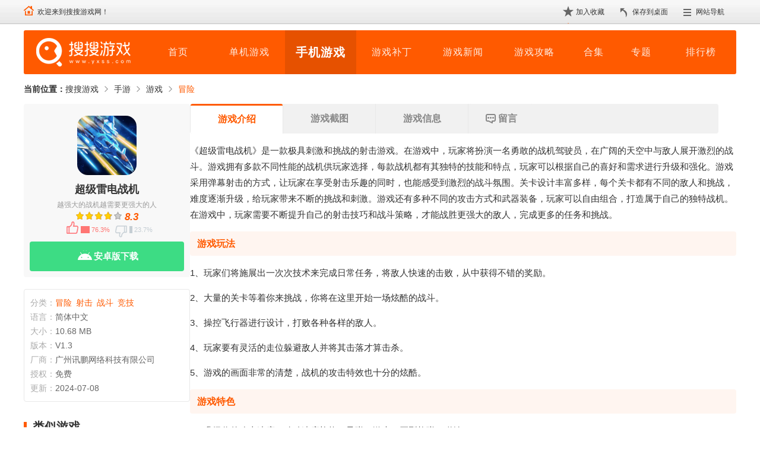

--- FILE ---
content_type: text/html; charset=UTF-8
request_url: https://m.yxss.com/azyx/66608.html
body_size: 10743
content:
<!DOCTYPE html>
<html lang="zh-CN">
<head>
    <meta charset="utf-8" />
    <meta name="viewport" content="width=device-width, initial-scale=1.0, minimum-scale=1.0, maximum-scale=1.0, user-scalable=no" />
    <meta content="telephone=no" name="format-detection" />
    <meta http-equiv="Cache-Control" content="no-transform" />
    <title>超级雷电战机安卓版下载-超级雷电战机(飞行射击的手游)下载V1.3-搜搜游戏</title>
                <meta name="description" content="《超级雷电战机》是一款极具刺激和挑战的射击游戏。在游戏中，玩家将扮演一名勇敢的战机驾驶员，在广阔的天空中与敌人展开激烈的战斗。游戏拥有多款不同性能的战机供玩家选择，每款战机都有其独特的技能和特点，玩家" />
                <link rel="canonical" href="https://www.yxss.com/azyx/66608.html" />
                <link href="https://asset.yxss.com/lib/fancybox/jquery.fancybox.min.css?v=202601261413" rel="stylesheet"><link href="https://asset.yxss.com/lib/swiper/swiper-bundle-6.3.5.min.css?v=202601261413" rel="stylesheet"><link href="https://asset.yxss.com/mobile/css/base.min.css?v=202601261413" rel="stylesheet"><link href="https://asset.yxss.com/mobile/css/global.css?v=202601261413" rel="stylesheet">
        <script src="https://asset.yxss.com/js/adapter.js?v=202601261413"></script>
    <script>window.domain = 'yxss.com';</script>
                <script>var _pageInfo = {"id":66608,"name":"超级雷电战机","version":1.3,"plat":null,"iss":0,"isc":0,"iosurl":""}</script>
                <script src="https://asset.yxss.com/lib/js/jquery-3.5.1.min.js?v=202601261413"></script><script src="https://asset.yxss.com/js/util.js?v=202601261413"></script>
</head>
<body>
<div id="app">
            
        <div class="header">
            <a href="https://m.yxss.com/" class="logo"><span class="logo-icon"></span></a>
            <div class="menu"><span class="menu-icon"></span></div>
        </div>
        
    <div class="menu-box">
        <div class="swich">
            <div class="menu-btn"><span class="menu-icon"></span></div>
        </div>
        <div class="menu-title">手机游戏</div>
        <ul class="menu-enter">
            <li><a href="https://m.yxss.com/shouyou/list_6_1.html">手机游戏</a></li>
            <li><a href="https://m.yxss.com/shouyou/list_7_1.html">手机软件</a></li>
            <li><a href="https://m.yxss.com/news/list_12_1.html">手机资讯</a></li>
            <li><a href="https://m.yxss.com/gl/list_9_1.html">手机攻略</a></li>
        </ul>
        <div class="menu-title">单机游戏</div>
        <ul class="menu-enter">
            <li><a href="https://m.yxss.com/games/">单机游戏</a></li>
            <li><a href="https://m.yxss.com/patch/">单机补丁</a></li>
            <li><a href="https://m.yxss.com/news/list_11_1.html">单机资讯</a></li>
            <li><a href="https://m.yxss.com/gl/list_8_1.html">单机攻略</a></li>
        </ul>
        <div class="menu-title">网络游戏</div>
        <ul class="menu-enter">
            
            <li><a href="https://m.yxss.com/news/list_13_1.html">网游资讯</a></li>
            <li><a href="https://m.yxss.com/gl/list_10_1.html">网游攻略</a></li>
        </ul>
        <div class="menu-title">热点游戏</div>
        <ul class="menu-enter">
            <li><a href="https://m.yxss.com/zt/">专题</a></li>
            <li><a href="https://m.yxss.com/heji/">合集</a></li>
            <li><a href="https://m.yxss.com/top/">排行榜</a></li>
        </ul>
    </div>
    
        <div class="nav" id="nav-wrap">
        <div class="swiper-container" id="navSwiper">
            <div class="swiper-wrapper">
                <div class="swiper-slide "><a href="https://m.yxss.com/">首页</a></div>
                <div class="swiper-slide "><a href="https://m.yxss.com/games/">单机</a></div>
                <div class="swiper-slide active"><a href="https://m.yxss.com/shouyou/">手游</a></div>
                <div class="swiper-slide "><a href="https://m.yxss.com/patch/">补丁</a></div>
                <div class="swiper-slide "><a href="https://m.yxss.com/news/">资讯</a></div>
                <div class="swiper-slide "><a href="https://m.yxss.com/gl/">攻略</a></div>
                <div class="swiper-slide "><a href="https://m.yxss.com/zt/">专题</a></div>
                <div class="swiper-slide "><a href="https://m.yxss.com/heji/">合集</a></div>
                <div class="swiper-slide "><a href="https://m.yxss.com/top/">排行榜</a></div>
                
            </div>
        </div>
    </div>
    
        
    <ul class="breadcrumbs">
        <li><a href="https://m.yxss.com/">首页</a></li>
                                    <li><a href="https://m.yxss.com/shouyou/">手游</a></li>
                                                <li><a href="https://m.yxss.com/shouyou/list_6_1.html">游戏</a></li>
                                                <li><a href="https://m.yxss.com/shouyou/maoxianyx/">冒险</a></li>
                        </ul>

    
    <div class="app-info-box art-appinfo">
        <div class="app-info">
            <div class="app-icon">
                <img src="https://asset.yxss.com/images/lazy.gif" data-src="https://img.yxss.com/m01/aa/62/5eacdb12d0475c057c2b1d885ac42bd3.png" alt="超级雷电战机" />
            </div>
            <div class="app-cont">
                <div class="title">
                    <h1>超级雷电战机</h1>
                    <span>越强大的战机越需要更强大的人</span>
                </div>
                <ul class="desc">
                    <li>系统：Android</li>
                    <li>时间：2024-07-08</li>
                    <li>大小：10.68 MB</li>
                    <li>版本：V1.3</li>
                </ul>
            </div>
        </div>
        <div class="app-btn-wrap">
            
                        <div class="btn-row">
                <a href="https://down.yxss.com/apk/769105" target="_blank" class="btn-item down-android" rel="nofollow" data-id="66608">
                    <i class="icon"></i>
                    <span>立即下载</span>
                </a>
                            </div>
                    </div>
            </div>

    
    
    
    <div class="wrap-box">
        <div class="g-tit">
            <div class="h3">游戏简介</div>
        </div>
        
                    <div class="game-screenshot shu" id="screenshot">
                                    <a href="https://img.yxss.com/m00/57/e6/d5cf6c4552b69976b26c420a98812394.jpg" ><img src="https://img.yxss.com/m00/57/e6/d5cf6c4552b69976b26c420a98812394.jpg" alt="超级雷电战机"></a>
                                    <a href="https://img.yxss.com/m00/69/4e/5ccaf1370cb57f2e447b81d7bc6b2058.jpg" ><img src="https://img.yxss.com/m00/69/4e/5ccaf1370cb57f2e447b81d7bc6b2058.jpg" alt="超级雷电战机"></a>
                                    <a href="https://img.yxss.com/m00/41/2c/e69f40b659f94d9e8b5a1dc1564bada2.jpg" ><img src="https://img.yxss.com/m00/41/2c/e69f40b659f94d9e8b5a1dc1564bada2.jpg" alt="超级雷电战机"></a>
                            </div>
        
        
        <div class="detail-content ">
            <div class="d-info art-game-cont">
                <p>
	《超级雷电战机》是一款极具刺激和挑战的射击游戏。在游戏中，玩家将扮演一名勇敢的战机驾驶员，在广阔的天空中与敌人展开激烈的战斗。游戏拥有多款不同性能的战机供玩家选择，每款战机都有其独特的技能和特点，玩家可以根据自己的喜好和需求进行升级和强化。游戏采用弹幕射击的方式，让玩家在享受射击乐趣的同时，也能感受到激烈的战斗氛围。关卡设计丰富多样，每个关卡都有不同的敌人和挑战，难度逐渐升级，给玩家带来不断的挑战和刺激。游戏还有多种不同的攻击方式和武器装备，玩家可以自由组合，打造属于自己的独特战机。在游戏中，玩家需要不断提升自己的射击技巧和战斗策略，才能战胜更强大的敌人，完成更多的任务和挑战。
</p>
<h3>
	游戏玩法
</h3>
<p>
	1、玩家们将施展出一次次技术来完成日常任务，将敌人快速的击败，从中获得不错的奖励。
</p>
<p>
	2、大量的关卡等着你来挑战，你将在这里开始一场炫酷的战斗。
</p>
<p>
	3、操控飞行器进行设计，打败各种各样的敌人。
</p>
<p>
	4、玩家要有灵活的走位躲避敌人并将其击落才算击杀。
</p>
<p>
	5、游戏的画面非常的清楚，战机的攻击特效也十分的炫酷。
</p>
<h3>游戏特色</h3>
<p>1、升级你的攻击速度，移动速度枪炮，导弹，激光，巨型炸弹，磁铁</p><p>2、多种不同的战斗模式，玩家可以随时加入战斗关卡</p><p>3、驾驶你的飞机在空中作战，里面有很多强大的敌人</p><p>4、玩家可以享受不同的飞行快感、操作你的战斗飞机来体验</p><p>5、经典的打飞机玩法，只要技术好，分分钟狂虐boss</p>
<h3>游戏亮点</h3>
<p>
	游戏提供多种战斗模式，玩家可随时参与，享受不同战斗体验。
</p>
<p>
	操作简便易懂，让每位玩家都能迅速上手，轻松开始挑战。
</p>
<p>
	戴上耳机，感受逼真的引擎轰鸣，增强游戏的沉浸感。
</p>
<p>
	游戏地图设计广阔，提供无限探索空间，增加游戏乐趣。
</p>
<p>
	在广阔地图中，玩家的动作依然保持灵活与精准，让游戏操作更加流畅。
</p>
<h3>小编评价</h3>
<p>
	《超级雷电战机》是一款令人上瘾的射击游戏。游戏画面精美，音效震撼，给玩家带来了身临其境的战斗体验。游戏中的战机种类丰富，各有特色，让玩家可以根据自己的喜好进行选择。游戏难度适中，不会让玩家感到过于轻松或过于困难。游戏具有很高的可玩性，不管是单机挑战还是联机对战，都能让玩家享受到射击游戏的乐趣。
</p>
<p>
	《超级雷电战机》是一款极具挑战性的射击游戏，它成功地结合了射击和策略两种元素。在游戏中，玩家需要灵活运用各种攻击方式和武器装备，才能在激烈的战斗中取得胜利。游戏还有多种不同的游戏模式，如无尽模式、竞技模式等，让玩家可以根据自己的喜好进行选择。
</p>
<h3>更新日志</h3>
<p><strong>最新版本：V1.3 （2024-07-08）</strong></p><p>优化游戏体验。</p>
            </div>
            
        </div>
    </div>
    
    <div class="wrap-box">
        <div class="art-tags base-tags d-tags">
                            <a href="https://m.yxss.com/shouyou/maoxianyx/" class="list">冒险</a>
                            <a href="https://m.yxss.com/shouyou/shejiyx/" class="list">射击</a>
                            <a href="https://m.yxss.com/shouyou/zhandouyx/" class="list">战斗</a>
                            <a href="https://m.yxss.com/shouyou/jingjiyx/" class="list">竞技</a>
                    </div>
    </div>

    
    <div class="wrap-box hide">
        <div class="turnPage wrapStyle">
                            <a href="https://m.yxss.com/azyx/66605.html">上一个：<span>魔法无敌官方正版</span></a>
            
                            <a href="https://m.yxss.com/azyx/66612.html">下一个：<span>超级雷电战机最新版</span></a>
                    </div>
    </div>

    
    <div class="wrap-box">
        <div class="g-tit">
            <div class="h3">游戏信息</div>
            <div class="fk-box jc-pop-btn"><i>举报反馈</i></div>
        </div>
        <div class="detail-gameInfos-box">
            <ul class="information-box">
                                    <li>
                        <em>厂商</em>
                        <div class="infor-r">
                            <span>广州讯鹏网络科技有限公司</span>
                        </div>
                    </li>
                                                <li>
                    <em>授权</em>
                    <div class="infor-r">
                        <span>免费</span>
                    </div>
                </li>
                <li>
                    <em>语言</em>
                    <div class="infor-r">
                        <span>简体中文</span>
                    </div>
                </li>
                                    <li class="js-power">
                        <em>敏感权限获取说明</em>
                        <div class="infor-r">
                            <span class="btn-toPop js-privacy">查看敏感权限</span>
                        </div>
                    </li>
                                                    <li class="js-power">
                        <em>权限要求</em>
                        <div class="infor-r">
                            <span class="btn-toPop js-rule">查看权限要求</span>
                        </div>
                    </li>
                                                    <li>
                        <em>隐私政策</em>
                        <div class="infor-r">
                            <a href="https://api.yxss.com/jump/aHR0cHM6Ly9zZGsua3lvdWtqLmNvbS9lcnJfcGFnZS8zMDg=" class="btn-link" rel="nofollow">查看隐私政策</a>
                        </div>
                    </li>
                                                                                                    <li>
                        <em>包名</em>
                        <div class="infor-r">
                            <span>com.ldtap.cthy</span>
                        </div>
                    </li>
                                                    <li>
                        <em>MD5</em>
                        <div class="infor-r">
                            <span>88554FAF704DFFBFD2F71340A4E9FF6B</span>
                        </div>
                    </li>
                            </ul>
        </div>
    </div>

    
    
    
            <div class="wrap-box">
            <div class="g-tit">
                <div class="h3">其他版本</div>
            </div>
            <ul class="art-list list-h list-h-patch">
                                    <li>
                        <div class="card-li-wrapper">
                            <div class="card-li">
                                <div class="list-cont">
                                    <a href="https://m.yxss.com/azyx/66612.html" class="h4">超级雷电战机最新版 V1.3</a>
                                    <div class="desc">
                                                                                    <span>10.68 MB</span>
                                            <span>2025-06-12</span>
                                                                            </div>
                                </div>
                                <a href="https://m.yxss.com/azyx/66612.html" class="btn" >查看</a>
                            </div>
                        </div>
                    </li>
                            </ul>
        </div>
    
    
    <div class="wrap-box">
        <div class="g-tit">
            <div class="h3">本类排行</div>
        </div>
        <div class="detail-rank-box">
            <ul class="d-rank">
                                    <li>
                        <!-- <div class="num num1">1</div> -->
                        <a href="https://m.yxss.com/azyx/7377.html" class="d-rank-cover">
                            <img src="https://asset.yxss.com/images/lazy.gif" data-src="https://img.yxss.com/m00/b3/a9/b0c380cc7be51b05bd001e96eb9b37a5.png" alt="九黎官方版" />
                        </a>
                        <div class="d-rank-card">
                            <a href="https://m.yxss.com/azyx/7377.html" class="title">九黎官方版</a>
                            <div class="star-box">
                                <div class="star"><div class="star-show" style="width: 80%;"></div></div>8.0
                            </div>
                            <div class="desc">
                                <span>99.50 MB</span> /
                                <span>2025-12-19</span>
                            </div>
                        </div>
                        <a href="https://m.yxss.com/azyx/7377.html" class="d-rank-btn">查看</a>
                    </li>
                                    <li>
                        <!-- <div class="num num1">1</div> -->
                        <a href="https://m.yxss.com/azyx/37845.html" class="d-rank-cover">
                            <img src="https://asset.yxss.com/images/lazy.gif" data-src="https://img.yxss.com/m01/aa/c8/273751bcb7a9c39446ad6ab50d18e55b.png" alt="装甲纷争手游" />
                        </a>
                        <div class="d-rank-card">
                            <a href="https://m.yxss.com/azyx/37845.html" class="title">装甲纷争手游</a>
                            <div class="star-box">
                                <div class="star"><div class="star-show" style="width: 68%;"></div></div>6.8
                            </div>
                            <div class="desc">
                                <span>500.94 MB</span> /
                                <span>2026-01-03</span>
                            </div>
                        </div>
                        <a href="https://m.yxss.com/azyx/37845.html" class="d-rank-btn">查看</a>
                    </li>
                                    <li>
                        <!-- <div class="num num1">1</div> -->
                        <a href="https://m.yxss.com/azyx/66580.html" class="d-rank-cover">
                            <img src="https://asset.yxss.com/images/lazy.gif" data-src="https://img.yxss.com/m01/15/d4/c55e27cf0bbea2ef82d1d6e7c1b4cabf.png" alt="燕云十六声" />
                        </a>
                        <div class="d-rank-card">
                            <a href="https://m.yxss.com/azyx/66580.html" class="title">燕云十六声</a>
                            <div class="star-box">
                                <div class="star"><div class="star-show" style="width: 74%;"></div></div>7.4
                            </div>
                            <div class="desc">
                                <span>1.92 GB</span> /
                                <span>2026-01-24</span>
                            </div>
                        </div>
                        <a href="https://m.yxss.com/azyx/66580.html" class="d-rank-btn">查看</a>
                    </li>
                                    <li>
                        <!-- <div class="num num1">1</div> -->
                        <a href="https://m.yxss.com/azyx/8363.html" class="d-rank-cover">
                            <img src="https://asset.yxss.com/images/lazy.gif" data-src="https://img.yxss.com/m01/b4/09/da1850019e97476b4f5c23d55abac8ef.png" alt="航海王：燃烧意志最新版" />
                        </a>
                        <div class="d-rank-card">
                            <a href="https://m.yxss.com/azyx/8363.html" class="title">航海王：燃烧意志最新版</a>
                            <div class="star-box">
                                <div class="star"><div class="star-show" style="width: 77%;"></div></div>7.7
                            </div>
                            <div class="desc">
                                <span>1.66 GB</span> /
                                <span>2025-12-31</span>
                            </div>
                        </div>
                        <a href="https://m.yxss.com/azyx/8363.html" class="d-rank-btn">查看</a>
                    </li>
                                    <li>
                        <!-- <div class="num num1">1</div> -->
                        <a href="https://m.yxss.com/azyx/21479.html" class="d-rank-cover">
                            <img src="https://asset.yxss.com/images/lazy.gif" data-src="https://img.yxss.com/m00/e4/7b/5d41e3559cdba39b895e6c08812806ef.png" alt="一路" />
                        </a>
                        <div class="d-rank-card">
                            <a href="https://m.yxss.com/azyx/21479.html" class="title">一路</a>
                            <div class="star-box">
                                <div class="star"><div class="star-show" style="width: 86%;"></div></div>8.6
                            </div>
                            <div class="desc">
                                <span>573.84 MB</span> /
                                <span>2024-04-17</span>
                            </div>
                        </div>
                        <a href="https://m.yxss.com/azyx/21479.html" class="d-rank-btn">查看</a>
                    </li>
                                    <li>
                        <!-- <div class="num num1">1</div> -->
                        <a href="https://m.yxss.com/azyx/2697.html" class="d-rank-cover">
                            <img src="https://asset.yxss.com/images/lazy.gif" data-src="https://img.yxss.com/m01/d0/cd/ca1ff7f55ce85ca0b8db9d2888e7e2c7.png" alt="青璃" />
                        </a>
                        <div class="d-rank-card">
                            <a href="https://m.yxss.com/azyx/2697.html" class="title">青璃</a>
                            <div class="star-box">
                                <div class="star"><div class="star-show" style="width: 61%;"></div></div>6.1
                            </div>
                            <div class="desc">
                                <span>1.01 GB</span> /
                                <span>2025-11-05</span>
                            </div>
                        </div>
                        <a href="https://m.yxss.com/azyx/2697.html" class="d-rank-btn">查看</a>
                    </li>
                                    <li>
                        <!-- <div class="num num1">1</div> -->
                        <a href="https://m.yxss.com/azyx/817.html" class="d-rank-cover">
                            <img src="https://asset.yxss.com/images/lazy.gif" data-src="https://img.yxss.com/m00/1a/9a/2a30052f5efdbd2ecbe612d16ac17537.png" alt="航海奇闻" />
                        </a>
                        <div class="d-rank-card">
                            <a href="https://m.yxss.com/azyx/817.html" class="title">航海奇闻</a>
                            <div class="star-box">
                                <div class="star"><div class="star-show" style="width: 74%;"></div></div>7.4
                            </div>
                            <div class="desc">
                                <span>154.73 MB</span> /
                                <span>2025-04-27</span>
                            </div>
                        </div>
                        <a href="https://m.yxss.com/azyx/817.html" class="d-rank-btn">查看</a>
                    </li>
                                    <li>
                        <!-- <div class="num num1">1</div> -->
                        <a href="https://m.yxss.com/azyx/216254.html" class="d-rank-cover">
                            <img src="https://asset.yxss.com/images/lazy.gif" data-src="https://img.yxss.com/m01/29/e5/e0d859e9648b9ac13b0767fb755138b4.png" alt="崩坏：星穹铁道" />
                        </a>
                        <div class="d-rank-card">
                            <a href="https://m.yxss.com/azyx/216254.html" class="title">崩坏：星穹铁道</a>
                            <div class="star-box">
                                <div class="star"><div class="star-show" style="width: 66%;"></div></div>6.6
                            </div>
                            <div class="desc">
                                <span>353.93 MB</span> /
                                <span>2025-12-20</span>
                            </div>
                        </div>
                        <a href="https://m.yxss.com/azyx/216254.html" class="d-rank-btn">查看</a>
                    </li>
                                    <li>
                        <!-- <div class="num num1">1</div> -->
                        <a href="https://m.yxss.com/azyx/83978.html" class="d-rank-cover">
                            <img src="https://asset.yxss.com/images/lazy.gif" data-src="https://img.yxss.com/m01/3a/ab/daca784b93b89eeeb6aefccf30cf15fe.png" alt="汉风幻想三国OL" />
                        </a>
                        <div class="d-rank-card">
                            <a href="https://m.yxss.com/azyx/83978.html" class="title">汉风幻想三国OL</a>
                            <div class="star-box">
                                <div class="star"><div class="star-show" style="width: 86%;"></div></div>8.6
                            </div>
                            <div class="desc">
                                <span>592.92 MB</span> /
                                <span>2026-01-20</span>
                            </div>
                        </div>
                        <a href="https://m.yxss.com/azyx/83978.html" class="d-rank-btn">查看</a>
                    </li>
                                    <li>
                        <!-- <div class="num num1">1</div> -->
                        <a href="https://m.yxss.com/azyx/288978.html" class="d-rank-cover">
                            <img src="https://asset.yxss.com/images/lazy.gif" data-src="https://img.yxss.com/m01/e0/71/0cbc2de6f22cde498b02767a50b8383d.jpg" alt="部落冲突账号绑定工具" />
                        </a>
                        <div class="d-rank-card">
                            <a href="https://m.yxss.com/azyx/288978.html" class="title">部落冲突账号绑定工具</a>
                            <div class="star-box">
                                <div class="star"><div class="star-show" style="width: 76%;"></div></div>7.6
                            </div>
                            <div class="desc">
                                <span>289.72 MB</span> /
                                <span>2025-11-28</span>
                            </div>
                        </div>
                        <a href="https://m.yxss.com/azyx/288978.html" class="d-rank-btn">查看</a>
                    </li>
                            </ul>
        </div>
    </div>

    
            <div class="wrap-box">
            <div class="g-tit">
                <div class="h3">类似游戏</div>
            </div>
            <div class="detail-messages-box">
                <ul class="d-messages">
                                            <li>
                            <a href="https://m.yxss.com/azyx/147512.html" class="d-msg-cover"><img src="https://asset.yxss.com/images/lazy.gif" data-src="https://img.yxss.com/m00/b3/71/b4d900d9316064628729d9660d08f40e.png" alt="冒险与战斗" /></a>
                            <a href="https://m.yxss.com/azyx/147512.html" class="d-msg-card">
                                <div class="title">冒险与战斗</div>
                                <div class="desc">
                                    <span>91.53 MB</span> /
                                    <span>V3.0</span>
                                </div>
                                <div class="star2">8.4</div>
                            </a>
                            <a href="https://m.yxss.com/azyx/147512.html" class="d-msg-btn">查看</a>
                        </li>
                                            <li>
                            <a href="https://m.yxss.com/azyx/56910.html" class="d-msg-cover"><img src="https://asset.yxss.com/images/lazy.gif" data-src="https://img.yxss.com/m00/10/80/3086a96cf4227da116800fbd8467269c.png" alt="ZZ冒险射击" /></a>
                            <a href="https://m.yxss.com/azyx/56910.html" class="d-msg-card">
                                <div class="title">ZZ冒险射击</div>
                                <div class="desc">
                                    <span>5.61 MB</span> /
                                    <span>V1.7</span>
                                </div>
                                <div class="star2">5.1</div>
                            </a>
                            <a href="https://m.yxss.com/azyx/56910.html" class="d-msg-btn">查看</a>
                        </li>
                                            <li>
                            <a href="https://m.yxss.com/azyx/121464.html" class="d-msg-cover"><img src="https://asset.yxss.com/images/lazy.gif" data-src="https://img.yxss.com/m00/7c/f1/05749f7d4865c724afb19355f1639168.jpg" alt="超级冒险" /></a>
                            <a href="https://m.yxss.com/azyx/121464.html" class="d-msg-card">
                                <div class="title">超级冒险</div>
                                <div class="desc">
                                    <span>26.94 MB</span> /
                                    <span>V1.0.0</span>
                                </div>
                                <div class="star2">5.1</div>
                            </a>
                            <a href="https://m.yxss.com/azyx/121464.html" class="d-msg-btn">查看</a>
                        </li>
                                            <li>
                            <a href="https://m.yxss.com/azyx/205186.html" class="d-msg-cover"><img src="https://asset.yxss.com/images/lazy.gif" data-src="https://img.yxss.com/m00/90/d3/91c982d38da97e056ae43f2f237b57fe.jpg" alt="超级口袋战士(无限射击)" /></a>
                            <a href="https://m.yxss.com/azyx/205186.html" class="d-msg-card">
                                <div class="title">超级口袋战士(无限射击)</div>
                                <div class="desc">
                                    <span>未知</span> /
                                    <span></span>
                                </div>
                                <div class="star2">7.4</div>
                            </a>
                            <a href="https://m.yxss.com/azyx/205186.html" class="d-msg-btn">查看</a>
                        </li>
                                            <li>
                            <a href="https://m.yxss.com/azyx/80294.html" class="d-msg-cover"><img src="https://asset.yxss.com/images/lazy.gif" data-src="https://img.yxss.com/m00/c0/db/373ef8b6bc94ddb8e29080eb77061cb4.png" alt="苍穹雷电战机" /></a>
                            <a href="https://m.yxss.com/azyx/80294.html" class="d-msg-card">
                                <div class="title">苍穹雷电战机</div>
                                <div class="desc">
                                    <span>132.90 MB</span> /
                                    <span>V1.0</span>
                                </div>
                                <div class="star2">6.1</div>
                            </a>
                            <a href="https://m.yxss.com/azyx/80294.html" class="d-msg-btn">查看</a>
                        </li>
                                    </ul>
            </div>
        </div>
    
    
    
    
    
    
    <div class="wrap-box">
        <div class="g-tit">
            <div class="h3">精彩推荐</div>
        </div>
        
                <div class="base-card tj-sy">
    <div class="card-ul">
                                <a href="https://m.yxss.com/azyx/4363.html" class="card-li">
                <span class="pic-box">
                    <img src="https://asset.yxss.com/images/lazy.gif" data-src="https://img.yxss.com/m01/b6/3f/8ca7602fd4d83fa810d3e9e0ad62c033.jpg" alt="碧蓝航线" />
                </span>
                <p class="info-head">碧蓝航线</p>
                <span class="btn">查看</span>
            </a>
                                            <a href="https://m.yxss.com/azyx/8489.html" class="card-li">
                <span class="pic-box">
                    <img src="https://asset.yxss.com/images/lazy.gif" data-src="https://img.yxss.com/m01/b8/67/7ed65821e155b5ca5253454a60cde53b.png" alt="奥特曼系列OL" />
                </span>
                <p class="info-head">奥特曼系列OL</p>
                <span class="btn">查看</span>
            </a>
                                            <a href="https://m.yxss.com/azyx/169874.html" class="card-li">
                <span class="pic-box">
                    <img src="https://asset.yxss.com/images/lazy.gif" data-src="https://img.yxss.com/m01/a3/fe/795176554c6968669575f1b275d70d53.gif" alt="原始征途官方版" />
                </span>
                <p class="info-head">原始征途官方版</p>
                <span class="btn">查看</span>
            </a>
                                            <a href="https://m.yxss.com/azyx/3159.html" class="card-li">
                <span class="pic-box">
                    <img src="https://asset.yxss.com/images/lazy.gif" data-src="https://img.yxss.com/m01/04/3f/d4bb0ae45111ddc110db1a6a59a4da95.png" alt="三国杀移动版" />
                </span>
                <p class="info-head">三国杀移动版</p>
                <span class="btn">查看</span>
            </a>
                                                                                                                                                                                        </div>
</div>

<ul class="list-h list-h-sy">
                                                                                                    <li>
            <div class="card-li-wrapper">
                <div class="card-li">
                    <a href="https://m.yxss.com/azyx/14658.html" class="pic-box"><img src="https://asset.yxss.com/images/lazy.gif" data-src="https://img.yxss.com/m01/46/63/3ef6cd741a6ff8f2d18b48133902ca39.jpg" alt="王者征途最新版" /></a>
                    <div class="list-cont">
                        <a href="https://m.yxss.com/azyx/14658.html" class="h4">王者征途最新版</a>
                        <div class="desc">
                                                            <span>40.82 MB</span>
                                <span>V1.0.85</span>
                                                    </div>
                        <p class="p">融合了放置和挂机玩法的传奇游戏</p>
                    </div>
                    <a href="https://m.yxss.com/azyx/14658.html" class="btn" >查看</a>
                </div>
            </div>
        </li>
                                    <li>
            <div class="card-li-wrapper">
                <div class="card-li">
                    <a href="https://m.yxss.com/azyx/282423.html" class="pic-box"><img src="https://asset.yxss.com/images/lazy.gif" data-src="https://img.yxss.com/m01/ad/cb/2ea63564688b34bdf7a253f854c0e969.png" alt="龙族：卡塞尔之门官方版" /></a>
                    <div class="list-cont">
                        <a href="https://m.yxss.com/azyx/282423.html" class="h4">龙族：卡塞尔之门官方版</a>
                        <div class="desc">
                                                            <span>864.78 MB</span>
                                <span>V1.3.8</span>
                                                    </div>
                        <p class="p">策略卡牌RPG的游戏</p>
                    </div>
                    <a href="https://m.yxss.com/azyx/282423.html" class="btn" >查看</a>
                </div>
            </div>
        </li>
                                    <li>
            <div class="card-li-wrapper">
                <div class="card-li">
                    <a href="https://m.yxss.com/azyx/8363.html" class="pic-box"><img src="https://asset.yxss.com/images/lazy.gif" data-src="https://img.yxss.com/m01/b4/09/da1850019e97476b4f5c23d55abac8ef.png" alt="航海王：燃烧意志最新版" /></a>
                    <div class="list-cont">
                        <a href="https://m.yxss.com/azyx/8363.html" class="h4">航海王：燃烧意志最新版</a>
                        <div class="desc">
                                                            <span>1.66 GB</span>
                                <span>V3.5.0.495847</span>
                                                    </div>
                        <p class="p">航路不止燃烧不熄</p>
                    </div>
                    <a href="https://m.yxss.com/azyx/8363.html" class="btn" >查看</a>
                </div>
            </div>
        </li>
                                    <li>
            <div class="card-li-wrapper">
                <div class="card-li">
                    <a href="https://m.yxss.com/azyx/40065.html" class="pic-box"><img src="https://asset.yxss.com/images/lazy.gif" data-src="https://img.yxss.com/m01/3e/88/f218f05c5e0568964a05fec76fbfa16d.png" alt="现代战舰" /></a>
                    <div class="list-cont">
                        <a href="https://m.yxss.com/azyx/40065.html" class="h4">现代战舰</a>
                        <div class="desc">
                                                            <span>2.30 GB</span>
                                <span>V0.100.2.48092</span>
                                                    </div>
                        <p class="p">引人注目的海战模拟游戏</p>
                    </div>
                    <a href="https://m.yxss.com/azyx/40065.html" class="btn" >查看</a>
                </div>
            </div>
        </li>
                                    <li>
            <div class="card-li-wrapper">
                <div class="card-li">
                    <a href="https://m.yxss.com/azyx/229708.html" class="pic-box"><img src="https://asset.yxss.com/images/lazy.gif" data-src="https://img.yxss.com/m01/12/84/c4931e27105890ea949f22cab8c23da8.png" alt="热血江湖归来官方正版" /></a>
                    <div class="list-cont">
                        <a href="https://m.yxss.com/azyx/229708.html" class="h4">热血江湖归来官方正版</a>
                        <div class="desc">
                                                            <span>805.27 MB</span>
                                <span>V1.0.15.2</span>
                                                    </div>
                        <p class="p">经典武侠MMORPG重温热血江湖</p>
                    </div>
                    <a href="https://m.yxss.com/azyx/229708.html" class="btn" >查看</a>
                </div>
            </div>
        </li>
                </ul>
    </div>

    
            <div class="wrap-box">
            <div class="g-tit">
                <div class="h3">最新排行</div>
            </div>
            <div class="detail-rankhj-box">
                                    <a href="https://m.yxss.com/top/bblhhzdsy.html">巴比伦汉化组的所有手游</a>
                                    <a href="https://m.yxss.com/top/fsnsrpghh.html">附身女生rpg汉化手游</a>
                                    <a href="https://m.yxss.com/top/bblhhzd10bzz.html">巴比伦汉化组的10部直装手游</a>
                                    <a href="https://m.yxss.com/top/jlfx.html">精灵复兴手游</a>
                                    <a href="https://m.yxss.com/top/gdzysy.html">高度自由手游</a>
                                    <a href="https://m.yxss.com/top/npcgzdrpgsj.html">npc改造的rpg世界手游</a>
                                    <a href="https://m.yxss.com/top/sddltx.html">十大地牢探险手游</a>
                                    <a href="https://m.yxss.com/top/skclmx.html">十款策略冒险手游</a>
                                    <a href="https://m.yxss.com/top/skrshdslg.html">十款日式互动slg手游</a>
                                    <a href="https://m.yxss.com/top/sdrsmfslghhb.html">十大日式免费slg汉化版手游</a>
                            </div>
        </div>
    
    
            <div class="wrap-box">
            <div class="g-tit">
                <div class="h3">精选留言</div>
            </div>
            <div class="detail-comment-box">
                <ul class="comment-box">
                                            <li>
                            <div class="user-info">
                                <span class="user-cover"><img src="https://asset.yxss.com/images/tx/548.jpg"></span>
                                <span class="user-name">若沐</span>
                                <span class="user-lv">LV4</span>
                                <span class="user-tag">掌门</span>
                            </div>
                            <div class="comment-info">
                                <p>多元化的设计关卡，新增了不同的任务挑战</p>
                                <div class="comment-interaction">
                                    <span class="time">06-07 21:50</span>
                                    <span class="address">贵州</span>
                                </div>
                            </div>
                        </li>                        <li>
                            <div class="user-info">
                                <span class="user-cover"><img src="https://asset.yxss.com/images/tx/473.jpg"></span>
                                <span class="user-name">浮华</span>
                                <span class="user-lv">LV3</span>
                                <span class="user-tag">大侠</span>
                            </div>
                            <div class="comment-info">
                                <p>所有的装备可以更换，让你的战斗飞机越来越强大起来</p>
                                <div class="comment-interaction">
                                    <span class="time">06-07 21:00</span>
                                    <span class="address">内蒙古</span>
                                </div>
                            </div>
                        </li>                        <li>
                            <div class="user-info">
                                <span class="user-cover"><img src="https://asset.yxss.com/images/tx/826.jpg"></span>
                                <span class="user-name">一两清欢</span>
                                <span class="user-lv">LV4</span>
                                <span class="user-tag">掌门</span>
                            </div>
                            <div class="comment-info">
                                <p>提高游戏的画质，在花哨的界面中冒险对敌</p>
                                <div class="comment-interaction">
                                    <span class="time">06-05 21:53</span>
                                    <span class="address">福建</span>
                                </div>
                            </div>
                        </li>                        <li>
                            <div class="user-info">
                                <span class="user-cover"><img src="https://asset.yxss.com/images/tx/902.jpg"></span>
                                <span class="user-name">華燈初上</span>
                                <span class="user-lv">LV1</span>
                                <span class="user-tag">新秀</span>
                            </div>
                            <div class="comment-info">
                                <p>超级雷电战机作为一个拥有许多完美和强大的游戏玩法内容的射击作品，你可以在这里通过驾驶各种各样让人心动的强大战斗机，使用许多科幻的武器和装备将你面前的敌人统统消灭，在敌人的一片片弹幕中不断的穿梭，挑战各种各样的艰难游戏任务</p>
                                <div class="comment-interaction">
                                    <span class="time">06-04 21:46</span>
                                    <span class="address">陕西</span>
                                </div>
                            </div>
                        </li>                        <li>
                            <div class="user-info">
                                <span class="user-cover"><img src="https://asset.yxss.com/images/tx/468.jpg"></span>
                                <span class="user-name">晨光如昨</span>
                                <span class="user-lv">LV5</span>
                                <span class="user-tag">宗师</span>
                            </div>
                            <div class="comment-info">
                                <p>游戏中你可以驾驶强大的战斗级，发射光线或者导弹，消灭你的对手和敌人</p>
                                <div class="comment-interaction">
                                    <span class="time">06-04 21:01</span>
                                    <span class="address">江苏</span>
                                </div>
                            </div>
                        </li>
                </ul>
            </div>
        </div>
    
    
    

    
    <div class="wrap-box">
        <dl class="declareText">
            <dt>声明：</dt>
            <dd>本站《超级雷电战机》由"問禵児僮"网友提供，仅作为展示之用，版权归原作者所有;</dd>
            <dd>如果侵犯了您的权益，请来信告知，我们会尽快删除。</dd>
        </dl>
    </div>

    
    <div class="jc-pop-box">
        <div class="jc-bg"></div>
        <div class="jc-cont">
            <form action="">
                <div class="jc-head">
                    <p>反馈信息框</p>
                </div>
                <div class="jc-form">
                    <div class="jc-title">
                        <span class="bt">反馈网址：</span>
                    </div>
                    <input type="text" name="feedback_url" class="jc-website" id="">
                    <div class="jc-title">
                        <span class="bt">反馈类型：</span>
                    </div>
                    <div class="jc-tags">
                                                    <label class="input_check"><input type="checkbox" name="feedback_type" value="1"><i></i>资源无法下载</label>
                                                    <label class="input_check"><input type="checkbox" name="feedback_type" value="2"><i></i>版本版本过旧</label>
                                                    <label class="input_check"><input type="checkbox" name="feedback_type" value="3"><i></i>内容错误</label>
                                                    <label class="input_check"><input type="checkbox" name="feedback_type" value="4"><i></i>资源不匹配</label>
                                                    <label class="input_check"><input type="checkbox" name="feedback_type" value="5"><i></i>资源报毒</label>
                                                    <label class="input_check"><input type="checkbox" name="feedback_type" value="6"><i></i>其他问题</label>
                                            </div>
                    <div class="jc-title">
                        <span class="bt">反馈内容：</span>
                        <span class="tips type-intro"></span>
                    </div>
                    <div class="jc-textarea"><textarea name="feedback_intro" id="" cols="" rows="3" placeholder="请详细描述您的问题(100字以内)，我们会在一时间内向您反馈！"></textarea></div>
                    <div class="jc-title">
                        <span class="bt">联系方式：</span>
                        <span class="tips type-contact"></span>
                    </div>
                    <input type="text" name="feedback_contact" class="jc-input" placeholder="请输入您的邮箱地址！">
                </div>
                <div class="jc-bottom-btn">
                    <span class="jc-close">取消</span>
                    <span class="jc-submit">提交</span>
                </div>
            </form>
        </div>
        <div class="jc-success">
            <span>提交成功</span>
        </div>
    </div>
    <!-- 弹窗 -->
    <div class="permission-box hide p-rule">
        <div class="permission-bg"></div>
        <div class="permission-card">
            <div class="permission-head">
                <span class="permission-name">所需权限</span>
                <span class="permission-close"></span>
            </div>
            <div class="permission-content">
                                    <div class="permission-title">查看网络连接</div>
                    <div class="permission-desc">允许该应用查看网络连接的相关信息，例如存在和连接的网络。</div>
                                    <div class="permission-title">查看WLAN连接</div>
                    <div class="permission-desc">允许该应用查看WLAN网络的相关信息，例如是否启用了WLAN以及连接的WLAN设备的名称。</div>
                                    <div class="permission-title">更改网络连接性</div>
                    <div class="permission-desc">允许应用更改网络连接的状态。</div>
                                    <div class="permission-title">连接WLAN网络和断开连接</div>
                    <div class="permission-desc">允许该应用与WLAN接入点建立和断开连接，以及更改WLAN网络的设备配置。</div>
                                    <div class="permission-title">完全的网络访问权限</div>
                    <div class="permission-desc">允许应用程序打开网络套接字。浏览器和其他某些应用提供了向互联网发送数据的途径，因此应用无需该权限即可向互联网发送数据。</div>
                                    <div class="permission-title">关闭其他应用</div>
                    <div class="permission-desc">允许该应用结束其他应用的后台进程。此权限可能导致其他应用停止运行。</div>
                                    <div class="permission-title">控制近距离通信</div>
                    <div class="permission-desc">允许应用与近距离无线通信(NFC)标签、卡和读取器通信。</div>
                                    <div class="permission-title">运行前台服务</div>
                    <div class="permission-desc">允许该应用使用前台服务。</div>
                                    <div class="permission-title">开机启动</div>
                    <div class="permission-desc">允许应用在系统完成引导后立即自动启动。这样可能会延长设备的启动时间，并允许应用始终运行，从而导致设备总体运行速度减慢。</div>
                                    <div class="permission-title">对正在运行的应用重新排序</div>
                    <div class="permission-desc">允许该应用将任务移动到前台和后台。该应用可能不经你的命令自行执行此操作。</div>
                                    <div class="permission-title">在其他应用之上显示内容</div>
                    <div class="permission-desc">允许该应用在其他应用之上或用户界面的特定部分绘图。这可能会干扰您对所有应用界面的使用，或使您在其他应用中看到的内容发生变化。</div>
                                    <div class="permission-title">请求安装文件包</div>
                    <div class="permission-desc">允许应用请求安装文件包。</div>
                            </div>
        </div>
    </div>
    <div class="permission-box hide p-privacy">
        <div class="permission-bg"></div>
        <div class="permission-card">
            <div class="permission-head">
                <span class="permission-name">所需权限</span>
                <span class="permission-close"></span>
            </div>
            <div class="permission-content">
                                    <div class="permission-title">读取手机状态和身份</div>
                    <div class="permission-desc">允许该应用访问设备的电话功能。此权限可让该应用确定本机号码和设备ID是否正处于通话状态以及拨打的号码。</div>
                                    <div class="permission-title">读取你的通讯录</div>
                    <div class="permission-desc">允许该应用读取你设备上存储的联系人的相关数据，包括你通过打电话、发送电子邮件或以其他方式与特定个人通信的频率。此权限可让应用保存你的联系人数据，而恶意应用可能会在你不知情的情况下分享联系人数据。</div>
                                    <div class="permission-title">读取你的SD卡中的内容</div>
                    <div class="permission-desc">允许应用读取您SD卡的内容。</div>
                                    <div class="permission-title">修改或删除你的SD卡中的内容</div>
                    <div class="permission-desc">允许写入SD卡。</div>
                                    <div class="permission-title">接收讯息（彩信）</div>
                    <div class="permission-desc">允许该应用接收和处理彩信。这就意味着，该应用可能会监视发送到你设备的彩信，或删除发送到你设备的彩信而不向你显示。</div>
                                    <div class="permission-title">接收讯息 (WAP)</div>
                    <div class="permission-desc">允许该应用接收和处理 WAP 消息。此权限包括监视发送给你的消息或删除发送给你的消息而不向你显示的功能。</div>
                                    <div class="permission-title">读取讯息（短信或彩信）</div>
                    <div class="permission-desc">此应用可读取你设备上存储的所有短信。</div>
                                    <div class="permission-title">接收讯息（短信）</div>
                    <div class="permission-desc">允许该应用接收和处理短信。这就意味着，该应用可能会监视发送到你设备的短信，或删除发送到你设备的短信而不向你显示。</div>
                                    <div class="permission-title">与蓝牙设备配对</div>
                    <div class="permission-desc">允许该应用查看设备上的蓝牙配置，以及与配对设备建立连接或接受其连接请求。</div>
                                    <div class="permission-title">检索正在运行的应用</div>
                    <div class="permission-desc">允许该应用检索近期运行的和当前正在运行的任务的相关信息。此权限可让该应用了解设备上使用了哪些应用。</div>
                            </div>
        </div>
    </div>

    
    <div class="go-to-top"><span></span></div>
    <footer class="footer">
        <a href="https://m.yxss.com/" class="logo-icon"></a>
        <p>Copyright © 2026</p>
        <p>yxss.com  All Rights Reserved</p>
    </footer>
</div>
<script>
    (function () {
        function detectDevice() {
            const userAgent = navigator.userAgent.toLowerCase();
            const isIOS = /iphone|ipad|ipod/.test(userAgent);
            const isAndroid = /android|adr/.test(userAgent);
            return { isIOS, isAndroid };
        }

        const { isIOS, isAndroid } = detectDevice();
        const btnBox = document.querySelector('.btn-row');

        if (isAndroid) {
            const iosBtn = btnBox?.querySelector('.down-ios');
            if (iosBtn) iosBtn.style.display = 'none';
        }

        if (isIOS) {
            const iosBtn = btnBox?.querySelector('.down-ios');
            const androidBtn = btnBox.querySelector('.down-android')
            const tipsMsg = iosBtn ? '苹果版下载，需跳转到AppStore下载' : '没有对应的苹果版，点击下载的是安卓版';
            const tipsBox = document.querySelector('.app-btn-tips span');
            const tipsTpl = document.createRange().createContextualFragment(`<div class="app-btn-tips"><span>${tipsMsg}</span></div>`);

            if(androidBtn) {
                androidBtn.innerHTML = '<i class="icon"></i><span>安卓下载</span>'
                if (!tipsBox) {
                    btnBox.after(tipsTpl);
                }else{
                    tipsBox.innerHTML = tipsMsg
                }
            }
        }
    })();
</script>
    <script src="https://asset.yxss.com/lib/layer/layer.js?v=202601261413"></script>
    <script src="https://asset.yxss.com/lib/js/jquery.tab.js?v=202601261413"></script><script src="https://asset.yxss.com/lib/js/lazyload.min.js?v=202601261413"></script><script src="https://asset.yxss.com/lib/fancybox/jquery.fancybox.min.js?v=202601261413"></script><script src="https://asset.yxss.com/lib/swiper/swiper-bundle-6.3.5.min.js?v=202601261413"></script><script src="https://asset.yxss.com/mobile/js/global.js?v=202601261413"></script><script src="https://asset.yxss.com/mobile/js/popup.js?v=202601261413"></script><script src="https://asset.yxss.com/js/stat.js?v=202601261413"></script>
    <script src="https://api.yxss.com/stat/hits?type=mobile_game&id=66608"></script>
<script type="text/javascript" src="https://asset.yxss.com/js/fstat.js?v=202601261413"></script>
</body>
</html>


--- FILE ---
content_type: text/html; charset=UTF-8
request_url: https://www.yxss.com/azyx/66608.html
body_size: 10480
content:
<!DOCTYPE html>
<html>
<head>
    <meta http-equiv="Content-Type" content="text/html; charset=utf-8" />
    <title>超级雷电战机安卓版下载-超级雷电战机(飞行射击的手游)下载V1.3-搜搜游戏</title>
                <meta name="description" content="《超级雷电战机》是一款极具刺激和挑战的射击游戏。在游戏中，玩家将扮演一名勇敢的战机驾驶员，在广阔的天空中与敌人展开激烈的战斗。游戏拥有多款不同性能的战机供玩家选择，每款战机都有其独特的技能和特点，玩家" />
                <meta name="mobile-agent" content="format=html5;url=https://m.yxss.com/azyx/66608.html" />
        <meta name="mobile-agent" content="format=xhtml;url=https://m.yxss.com/azyx/66608.html" />
        <meta http-equiv="Cache-Control" content="no-transform" />
            <link href="https://asset.yxss.com/lib/fancybox/jquery.fancybox.min.css?v=202601261413" rel="stylesheet"><link href="https://asset.yxss.com/pc/css/global.css?v=202601261413" rel="stylesheet"><link href="https://asset.yxss.com/pc/css/fixed.css?v=202601261413" rel="stylesheet"><link href="https://asset.yxss.com/pc/css/swiper.min.css?v=202601261413" rel="stylesheet"><link href="https://asset.yxss.com/pc/css/sy.css?v=202601261413" rel="stylesheet">
        <script>window.domain = 'yxss.com';</script>
                <script>var _pageInfo = {"id":66608,"name":"超级雷电战机","version":1.3,"iss":0,"isc":0}</script>
                    <script src="https://asset.yxss.com/lib/js/jquery-2.1.4.min.js?v=202601261413"></script><script src="https://asset.yxss.com/js/util.js?v=202601261413"></script>
    </head>
<body>
<div id="app">

<div id="header">
    <div class="topbar">
        <div class="layout grid">
            <div class="wrapper f12">
                <div class="welcome">
                    <a href="/" class="hed">
                        <img src="https://asset.yxss.com/pc/images/head.png">
                    </a>
                    欢迎来到搜搜游戏网！
                </div>
                <div class="snav">
                    <div class="topnavjr"><a class="sc" style="cursor:pointer;" οnclick="addToBrowser(window.location, document.title);">加入收藏</a></div>
                    <div class="topnavbc"><a class="zm" style="cursor:pointer;" οnclick="saveToDesktop('搜搜游戏.lnk', window.location);">保存到桌面</a></div>
                    <div class="topnavbox"><a class="dh">网站导航</a>
                        <div class="dr_menubox" style="display:none;">
                            <div class="dr_menubox_m">
                                <div class="dr_menubox_t"></div>
                                <ul class="dr_m_nav">
                                    <li class="dr_m_li_lat">
                                        <div class="dr_m_t drno">
                                            <a href="https://www.yxss.com/games/">单机游戏</a>
                                        </div>
                                        <a href="https://www.yxss.com/games/lib/" class="drnone">游戏库</a>
                                        <a href="https://www.yxss.com/news/list_11_1.html">单机资讯</a>
                                        <a href="https://www.yxss.com/gl/list_8_1.html" class="drnone">单机攻略</a>
                                        <a href="https://www.yxss.com/patch/">游戏补丁<img src="https://asset.yxss.com/pc/images/hot.png"></a>
                                        <a href="https://www.yxss.com/zt/game/" class="drnone">单机专题</a>
                                        <a href="https://www.yxss.com/games/jiaose/">角色单机</a>
                                        <a href="https://www.yxss.com/top/pcgame/" class="drnone">单机排行</a>
                                        <a href="https://www.yxss.com/games/jieji/">街机单机</a>
                                    </li>
                                    <li>
                                        <div class="dr_m_t">
                                            <a href="https://www.yxss.com/shouyou/">手机游戏</a>
                                        </div>
                                        <a href="https://www.yxss.com/shouyou/list_6_1.html">游戏下载</a>
                                        <a href="https://www.yxss.com/shouyou/list_7_1.html">软件下载</a>
                                        <a href="https://www.yxss.com/news/list_12_1.html">手游资讯</a>
                                        <a href="https://www.yxss.com/gl/list_9_1.html">手游攻略</a>
                                    </li>
                                    <li>
                                        <div class="dr_m_t">
                                            <a href="https://www.yxss.com/heji/">合集频道</a>
                                        </div>
                                        <a href="https://www.yxss.com/heji/mobile/">手机合集</a>
                                        <a href="https://www.yxss.com/heji/pcgame/">单机合集</a>
                                        <a href="https://www.yxss.com/heji/patch/">补丁合集</a>
                                        <a href="https://www.yxss.com/heji/article/">攻略合集</a>
                                    </li>
                                    <li>
                                        <div class="dr_m_t">
                                            <a href="javascript:;" target="_self">其它频道</a>
                                        </div>
                                        <a href="https://www.yxss.com/news/">资讯中心</a>
                                        <a href="https://www.yxss.com/gl/">攻略中心</a>
                                        <a href="https://www.yxss.com/zt/">专题大全</a>
                                        <a href="https://www.yxss.com/top/">排行榜</a>
                                    </li>
                                </ul>
                                <div class="clear"></div>
                            </div>
                        </div>
                    </div>
                </div>
            </div>
        </div>
    </div>
</div>
<div class="gamebody">
    
            <div class="app-top">
    <a href="https://www.yxss.com/" class="logo">
        <img src="https://asset.yxss.com/pc/images/logo.png" alt="搜搜游戏">
    </a>
    <div class="nav">
        <a href="https://www.yxss.com/" target="_self" class="">首页</a>
        <a href="https://www.yxss.com/games/" target="_self" class="">单机游戏</a>
        <a href="https://www.yxss.com/shouyou/" target="_self" class="current">手机游戏</a>
        <a href="https://www.yxss.com/patch/" target="_self" class="">游戏补丁</a>
        <a href="https://www.yxss.com/news/" target="_self" class="">游戏新闻</a>
        <a href="https://www.yxss.com/gl/" target="_self" class="">游戏攻略</a>
        <a href="https://www.yxss.com/heji/" target="_self" class="word2 ">合集</a>
        <a href="https://www.yxss.com/zt/" target="_self" class="word2 ">专题</a>
        <a href="https://www.yxss.com/top/" target="_self" class="">排行榜</a>
    </div>
</div>
        
        
    <div class="crumbs">
        <strong>当前位置：</strong>
        <a href="https://www.yxss.com/">搜搜游戏</a>
                                    <a href="https://www.yxss.com/shouyou/" class="mbx-link">手游</a>
                                                <a href="https://www.yxss.com/shouyou/list_6_1.html" class="mbx-link">游戏</a>
                                                <a href="https://www.yxss.com/shouyou/maoxianyx/" class="current">冒险</a>
                        </div>


    <div class="sy-cont-box">

        
        <div class="aside">
    <div class="syApp">

        <span class="pic"><img src="https://asset.yxss.com/images/lazy.gif" data-src="https://img.yxss.com/m01/aa/62/5eacdb12d0475c057c2b1d885ac42bd3.png" alt="超级雷电战机" /></span>
        <h1>超级雷电战机</h1>
        <p class="sum">越强大的战机越需要更强大的人</p>
        <div class="gamescore">
            <p class="vote_column"><i style="width:83%;"></i></p><em>8.3</em>
        </div>
        <div class="mood">
            <div id="dingandcai">
                <a href="javascript:;" id="showding" onClick="digg(66608, 'good');">
                    <span class="dcico"></span>
                    <span class="bfk"><span id="ding_1" style="width:76.3%;"><em id="ding_2">76.3%</em></span></span>
                </a>
                <a href="javascript:;" id="showcai" onClick="digg(66608, 'poor');">
                    <span class="dcico"></span>
                    <span class="bfk"><span id="cai_1" style="width:23.7%;"><em id="cai_2">23.7%</em></span></span>
                </a>
            </div>
        </div>
        <ul class="btnbox">
                                                <li>
                        <a href="https://down.yxss.com/apk/769105" target="_blank" class="btn android" rel="nofollow" data-id="66608">
                            <span>安卓版下载</span>
                            
                        </a>
                    </li>
                                                            
        </ul>
    </div>
    <div class="cbl">
        <ul class="app-information">
            <li>分类：
                <span>
                                            <a href="https://www.yxss.com/shouyou/maoxianyx/" target="_blank">冒险</a>
                                            <a href="https://www.yxss.com/shouyou/shejiyx/" target="_blank">射击</a>
                                            <a href="https://www.yxss.com/shouyou/zhandouyx/" target="_blank">战斗</a>
                                            <a href="https://www.yxss.com/shouyou/jingjiyx/" target="_blank">竞技</a>
                                    </span>
            </li>
            <li>语言：<span>简体中文</span></li>
            <li>大小：<span>10.68 MB</span></li>
            <li>版本：<span>V1.3</span></li>
                            <li>厂商：<span title="广州讯鹏网络科技有限公司">广州讯鹏网络科技有限公司</span></li>
                                    <li>授权：<span>免费</span></li>
                                    <li>更新：<span>2024-07-08</span></li>
            
                    </ul>
    </div>

    
    
    
    
            <div class="cbl">
            <div class="cbl-title">
                <span>类似游戏</span>
            </div>
            <ul class="cbl_d-2">
                                    <li>
                        <a href="https://www.yxss.com/azyx/147512.html" class="theImg">
                            <img src="https://asset.yxss.com/images/lazy.gif" data-src="https://img.yxss.com/m00/b3/71/b4d900d9316064628729d9660d08f40e.png" alt="冒险与战斗" />
                        </a>
                        <dl class="theInfo">
                            <dt><a href="https://www.yxss.com/azyx/147512.html">冒险与战斗</a></dt>
                            <dd class="score">
                                <p class="vote_column"><i style="width:84%;"></i></p><em>8.4</em>
                            </dd>
                            <dd class="dd1">
                                <span>休闲</span><i>|</i><span>91.53 MB</span>
                            </dd>
                        </dl>
                    </li>
                                    <li>
                        <a href="https://www.yxss.com/azyx/56910.html" class="theImg">
                            <img src="https://asset.yxss.com/images/lazy.gif" data-src="https://img.yxss.com/m00/10/80/3086a96cf4227da116800fbd8467269c.png" alt="ZZ冒险射击" />
                        </a>
                        <dl class="theInfo">
                            <dt><a href="https://www.yxss.com/azyx/56910.html">ZZ冒险射击</a></dt>
                            <dd class="score">
                                <p class="vote_column"><i style="width:51%;"></i></p><em>5.1</em>
                            </dd>
                            <dd class="dd1">
                                <span>动作</span><i>|</i><span>5.61 MB</span>
                            </dd>
                        </dl>
                    </li>
                                    <li>
                        <a href="https://www.yxss.com/azyx/121464.html" class="theImg">
                            <img src="https://asset.yxss.com/images/lazy.gif" data-src="https://img.yxss.com/m00/7c/f1/05749f7d4865c724afb19355f1639168.jpg" alt="超级冒险" />
                        </a>
                        <dl class="theInfo">
                            <dt><a href="https://www.yxss.com/azyx/121464.html">超级冒险</a></dt>
                            <dd class="score">
                                <p class="vote_column"><i style="width:51%;"></i></p><em>5.1</em>
                            </dd>
                            <dd class="dd1">
                                <span>冒险</span><i>|</i><span>26.94 MB</span>
                            </dd>
                        </dl>
                    </li>
                                    <li>
                        <a href="https://www.yxss.com/azyx/205186.html" class="theImg">
                            <img src="https://asset.yxss.com/images/lazy.gif" data-src="https://img.yxss.com/m00/90/d3/91c982d38da97e056ae43f2f237b57fe.jpg" alt="超级口袋战士(无限射击)" />
                        </a>
                        <dl class="theInfo">
                            <dt><a href="https://www.yxss.com/azyx/205186.html">超级口袋战士(无限射击)</a></dt>
                            <dd class="score">
                                <p class="vote_column"><i style="width:74%;"></i></p><em>7.4</em>
                            </dd>
                            <dd class="dd1">
                                <span>冒险</span><i>|</i><span>未知</span>
                            </dd>
                        </dl>
                    </li>
                                    <li>
                        <a href="https://www.yxss.com/azyx/80294.html" class="theImg">
                            <img src="https://asset.yxss.com/images/lazy.gif" data-src="https://img.yxss.com/m00/c0/db/373ef8b6bc94ddb8e29080eb77061cb4.png" alt="苍穹雷电战机" />
                        </a>
                        <dl class="theInfo">
                            <dt><a href="https://www.yxss.com/azyx/80294.html">苍穹雷电战机</a></dt>
                            <dd class="score">
                                <p class="vote_column"><i style="width:61%;"></i></p><em>6.1</em>
                            </dd>
                            <dd class="dd1">
                                <span>冒险</span><i>|</i><span>132.90 MB</span>
                            </dd>
                        </dl>
                    </li>
                            </ul>
        </div>
    
            <div class="cbl">
            <div class="cbl-title">
                <span>本类排行</span>
            </div>
            <ul class="cbl_e">
                                <li>
                    <span class="num num1">1</span>
                    <a href="https://www.yxss.com/azyx/987.html" class="theImg" target="_blank">
                        <img src="https://asset.yxss.com/images/lazy.gif" data-src="https://img.yxss.com/m01/aa/8d/975b029d1ba23e7f137772f81c9c7406.png" alt="原神官服" />
                    </a>
                    <dl class="theInfo">
                        <dt><a href="https://www.yxss.com/azyx/987.html">原神官服</a></dt>
                        <dd class="dd1">
                            <span>冒险</span><i>|</i><span>406.19 MB</span>
                        </dd>
                        <dd class="score">
                            <p class="vote_column"><i style="width:66%;"></i></p><em>6.6</em>
                        </dd>
                    </dl>
                </li>
                                <li>
                    <span class="num num2">2</span>
                    <a href="https://www.yxss.com/azyx/838.html" class="theImg" target="_blank">
                        <img src="https://asset.yxss.com/images/lazy.gif" data-src="https://img.yxss.com/m01/c3/98/73ab35bef9cb8ad6e09805dd00af35c3.png" alt="天天酷跑" />
                    </a>
                    <dl class="theInfo">
                        <dt><a href="https://www.yxss.com/azyx/838.html">天天酷跑</a></dt>
                        <dd class="dd1">
                            <span>休闲</span><i>|</i><span>1.19 GB</span>
                        </dd>
                        <dd class="score">
                            <p class="vote_column"><i style="width:51%;"></i></p><em>5.1</em>
                        </dd>
                    </dl>
                </li>
                                <li>
                    <span class="num num3">3</span>
                    <a href="https://www.yxss.com/azyx/75500.html" class="theImg" target="_blank">
                        <img src="https://asset.yxss.com/images/lazy.gif" data-src="https://img.yxss.com/m01/18/8a/7610e2e003ae26f8bbb5bd88a6bedeee.jpg" alt="使命召唤手游官方版" />
                    </a>
                    <dl class="theInfo">
                        <dt><a href="https://www.yxss.com/azyx/75500.html">使命召唤手游官方版</a></dt>
                        <dd class="dd1">
                            <span>冒险</span><i>|</i><span>1.97 GB</span>
                        </dd>
                        <dd class="score">
                            <p class="vote_column"><i style="width:82%;"></i></p><em>8.2</em>
                        </dd>
                    </dl>
                </li>
                                <li>
                    <span class="num ">4</span>
                    <a href="https://www.yxss.com/azyx/18026.html" class="theImg" target="_blank">
                        <img src="https://asset.yxss.com/images/lazy.gif" data-src="https://img.yxss.com/m00/67/8c/c6a653be9f3231b8ee8b3b6592b7f537.png" alt="跳舞的线" />
                    </a>
                    <dl class="theInfo">
                        <dt><a href="https://www.yxss.com/azyx/18026.html">跳舞的线</a></dt>
                        <dd class="dd1">
                            <span>休闲</span><i>|</i><span>148.02 MB</span>
                        </dd>
                        <dd class="score">
                            <p class="vote_column"><i style="width:83%;"></i></p><em>8.3</em>
                        </dd>
                    </dl>
                </li>
                                <li>
                    <span class="num ">5</span>
                    <a href="https://www.yxss.com/azyx/288978.html" class="theImg" target="_blank">
                        <img src="https://asset.yxss.com/images/lazy.gif" data-src="https://img.yxss.com/m01/e0/71/0cbc2de6f22cde498b02767a50b8383d.jpg" alt="部落冲突账号绑定工具" />
                    </a>
                    <dl class="theInfo">
                        <dt><a href="https://www.yxss.com/azyx/288978.html">部落冲突账号绑定工具</a></dt>
                        <dd class="dd1">
                            <span>休闲</span><i>|</i><span>289.72 MB</span>
                        </dd>
                        <dd class="score">
                            <p class="vote_column"><i style="width:76%;"></i></p><em>7.6</em>
                        </dd>
                    </dl>
                </li>
                                <li>
                    <span class="num ">6</span>
                    <a href="https://www.yxss.com/azyx/5168.html" class="theImg" target="_blank">
                        <img src="https://asset.yxss.com/images/lazy.gif" data-src="https://img.yxss.com/m01/4e/16/a0fb91291ca3e8da3550ccb105e0bcb6.png" alt="元气骑士官方正版" />
                    </a>
                    <dl class="theInfo">
                        <dt><a href="https://www.yxss.com/azyx/5168.html">元气骑士官方正版</a></dt>
                        <dd class="dd1">
                            <span>冒险</span><i>|</i><span>614.26 MB</span>
                        </dd>
                        <dd class="score">
                            <p class="vote_column"><i style="width:53%;"></i></p><em>5.3</em>
                        </dd>
                    </dl>
                </li>
                                <li>
                    <span class="num ">7</span>
                    <a href="https://www.yxss.com/azyx/62494.html" class="theImg" target="_blank">
                        <img src="https://asset.yxss.com/images/lazy.gif" data-src="https://img.yxss.com/m01/f0/37/9c0297e34f9c8eaebcdce0023849c92d.png" alt="光遇" />
                    </a>
                    <dl class="theInfo">
                        <dt><a href="https://www.yxss.com/azyx/62494.html">光遇</a></dt>
                        <dd class="dd1">
                            <span>冒险</span><i>|</i><span>1.94 GB</span>
                        </dd>
                        <dd class="score">
                            <p class="vote_column"><i style="width:59%;"></i></p><em>5.9</em>
                        </dd>
                    </dl>
                </li>
                                <li>
                    <span class="num ">8</span>
                    <a href="https://www.yxss.com/azyx/7835.html" class="theImg" target="_blank">
                        <img src="https://asset.yxss.com/images/lazy.gif" data-src="https://img.yxss.com/m01/b1/e1/44189c78aa345efc5868360f43272662.jpg" alt="全民枪战2" />
                    </a>
                    <dl class="theInfo">
                        <dt><a href="https://www.yxss.com/azyx/7835.html">全民枪战2</a></dt>
                        <dd class="dd1">
                            <span>冒险</span><i>|</i><span>1.15 GB</span>
                        </dd>
                        <dd class="score">
                            <p class="vote_column"><i style="width:58%;"></i></p><em>5.8</em>
                        </dd>
                    </dl>
                </li>
                                <li>
                    <span class="num ">9</span>
                    <a href="https://www.yxss.com/azyx/7319.html" class="theImg" target="_blank">
                        <img src="https://asset.yxss.com/images/lazy.gif" data-src="https://img.yxss.com/m00/a5/67/48591bda75f058e268b15475b8501a6b.png" alt="比特小队" />
                    </a>
                    <dl class="theInfo">
                        <dt><a href="https://www.yxss.com/azyx/7319.html">比特小队</a></dt>
                        <dd class="dd1">
                            <span>冒险</span><i>|</i><span>325.35 MB</span>
                        </dd>
                        <dd class="score">
                            <p class="vote_column"><i style="width:86%;"></i></p><em>8.6</em>
                        </dd>
                    </dl>
                </li>
                                <li>
                    <span class="num ">10</span>
                    <a href="https://www.yxss.com/azyx/1844.html" class="theImg" target="_blank">
                        <img src="https://asset.yxss.com/images/lazy.gif" data-src="https://img.yxss.com/m01/30/f3/4b8eca95d03dece947ff531948b982b2.jpg" alt="猎魂觉醒" />
                    </a>
                    <dl class="theInfo">
                        <dt><a href="https://www.yxss.com/azyx/1844.html">猎魂觉醒</a></dt>
                        <dd class="dd1">
                            <span>冒险</span><i>|</i><span>1.92 GB</span>
                        </dd>
                        <dd class="score">
                            <p class="vote_column"><i style="width:72%;"></i></p><em>7.2</em>
                        </dd>
                    </dl>
                </li>
                                <li>
                    <span class="num ">11</span>
                    <a href="https://www.yxss.com/azyx/59259.html" class="theImg" target="_blank">
                        <img src="https://asset.yxss.com/images/lazy.gif" data-src="https://img.yxss.com/m01/42/6c/20df2f02a2840580bfa856b52d421c66.png" alt="鸣潮官方版" />
                    </a>
                    <dl class="theInfo">
                        <dt><a href="https://www.yxss.com/azyx/59259.html">鸣潮官方版</a></dt>
                        <dd class="dd1">
                            <span>冒险</span><i>|</i><span>1.87 GB</span>
                        </dd>
                        <dd class="score">
                            <p class="vote_column"><i style="width:58%;"></i></p><em>5.8</em>
                        </dd>
                    </dl>
                </li>
                                <li>
                    <span class="num ">12</span>
                    <a href="https://www.yxss.com/azyx/2096.html" class="theImg" target="_blank">
                        <img src="https://asset.yxss.com/images/lazy.gif" data-src="https://img.yxss.com/m01/d9/16/bce69ab6a0705e228dd0529793d65c73.jpg" alt="永远的7日之都" />
                    </a>
                    <dl class="theInfo">
                        <dt><a href="https://www.yxss.com/azyx/2096.html">永远的7日之都</a></dt>
                        <dd class="dd1">
                            <span>冒险</span><i>|</i><span>1.17 GB</span>
                        </dd>
                        <dd class="score">
                            <p class="vote_column"><i style="width:84%;"></i></p><em>8.4</em>
                        </dd>
                    </dl>
                </li>
                                <li>
                    <span class="num ">13</span>
                    <a href="https://www.yxss.com/azyx/6977.html" class="theImg" target="_blank">
                        <img src="https://asset.yxss.com/images/lazy.gif" data-src="https://img.yxss.com/m01/a6/8b/4e5d460ad343c326584c43be5d0964c0.png" alt="航海王热血航线腾讯版" />
                    </a>
                    <dl class="theInfo">
                        <dt><a href="https://www.yxss.com/azyx/6977.html">航海王热血航线腾讯版</a></dt>
                        <dd class="dd1">
                            <span>冒险</span><i>|</i><span>1.72 GB</span>
                        </dd>
                        <dd class="score">
                            <p class="vote_column"><i style="width:87%;"></i></p><em>8.7</em>
                        </dd>
                    </dl>
                </li>
                                <li>
                    <span class="num ">14</span>
                    <a href="https://www.yxss.com/azyx/6356.html" class="theImg" target="_blank">
                        <img src="https://asset.yxss.com/images/lazy.gif" data-src="https://img.yxss.com/m01/e8/28/09a9a03aaa94a363497844c9c7979998.png" alt="崩坏3" />
                    </a>
                    <dl class="theInfo">
                        <dt><a href="https://www.yxss.com/azyx/6356.html">崩坏3</a></dt>
                        <dd class="dd1">
                            <span>冒险</span><i>|</i><span>666.04 MB</span>
                        </dd>
                        <dd class="score">
                            <p class="vote_column"><i style="width:66%;"></i></p><em>6.6</em>
                        </dd>
                    </dl>
                </li>
                                <li>
                    <span class="num ">15</span>
                    <a href="https://www.yxss.com/azyx/49010.html" class="theImg" target="_blank">
                        <img src="https://asset.yxss.com/images/lazy.gif" data-src="https://img.yxss.com/m00/c1/71/b48c9bfc0c98b714a4544285aeaf5804.png" alt="火炬之光无限" />
                    </a>
                    <dl class="theInfo">
                        <dt><a href="https://www.yxss.com/azyx/49010.html">火炬之光无限</a></dt>
                        <dd class="dd1">
                            <span>冒险</span><i>|</i><span>674.52 MB</span>
                        </dd>
                        <dd class="score">
                            <p class="vote_column"><i style="width:76%;"></i></p><em>7.6</em>
                        </dd>
                    </dl>
                </li>
                                <li>
                    <span class="num ">16</span>
                    <a href="https://www.yxss.com/azyx/10422.html" class="theImg" target="_blank">
                        <img src="https://asset.yxss.com/images/lazy.gif" data-src="https://img.yxss.com/m01/65/0c/685743fc442a49e50ea29d9c0921d093.jpg" alt="幸存者危城" />
                    </a>
                    <dl class="theInfo">
                        <dt><a href="https://www.yxss.com/azyx/10422.html">幸存者危城</a></dt>
                        <dd class="dd1">
                            <span>冒险</span><i>|</i><span>264.78 MB</span>
                        </dd>
                        <dd class="score">
                            <p class="vote_column"><i style="width:87%;"></i></p><em>8.7</em>
                        </dd>
                    </dl>
                </li>
                                <li>
                    <span class="num ">17</span>
                    <a href="https://www.yxss.com/azyx/35864.html" class="theImg" target="_blank">
                        <img src="https://asset.yxss.com/images/lazy.gif" data-src="https://img.yxss.com/m01/53/f9/e21f8f13105210da15b68a323207f56f.jpg" alt="碧蓝航线bilibili版" />
                    </a>
                    <dl class="theInfo">
                        <dt><a href="https://www.yxss.com/azyx/35864.html">碧蓝航线bilibili版</a></dt>
                        <dd class="dd1">
                            <span>二次元</span><i>|</i><span>1.46 GB</span>
                        </dd>
                        <dd class="score">
                            <p class="vote_column"><i style="width:75%;"></i></p><em>7.5</em>
                        </dd>
                    </dl>
                </li>
                                <li>
                    <span class="num ">18</span>
                    <a href="https://www.yxss.com/azyx/46918.html" class="theImg" target="_blank">
                        <img src="https://asset.yxss.com/images/lazy.gif" data-src="https://img.yxss.com/m01/8b/3e/9e7fda71b220c70fa7fd9054d0782934.png" alt="饥饿鲨：进化" />
                    </a>
                    <dl class="theInfo">
                        <dt><a href="https://www.yxss.com/azyx/46918.html">饥饿鲨：进化</a></dt>
                        <dd class="dd1">
                            <span>休闲</span><i>|</i><span>287.61 MB</span>
                        </dd>
                        <dd class="score">
                            <p class="vote_column"><i style="width:76%;"></i></p><em>7.6</em>
                        </dd>
                    </dl>
                </li>
                            </ul>
        </div>
    </div>
        
        <div class="main">
    <div class="introTop introTop-sy">
        <div class="d-navCard">
            <ul class="detailNav">
                <li><a href="javascript:;">游戏介绍</a></li>
                <li><a href="javascript:;">游戏截图</a></li>
                                <li><a href="javascript:;">游戏信息</a></li>
                                            </ul>
            <ul class="maodian">
                <li class="pl"><a href="#webMessage"><i></i>留言</a></li>
                
            </ul>
        </div>
    </div>
    
        
    <div class="introCont floorbox">
        <p>
	《超级雷电战机》是一款极具刺激和挑战的射击游戏。在游戏中，玩家将扮演一名勇敢的战机驾驶员，在广阔的天空中与敌人展开激烈的战斗。游戏拥有多款不同性能的战机供玩家选择，每款战机都有其独特的技能和特点，玩家可以根据自己的喜好和需求进行升级和强化。游戏采用弹幕射击的方式，让玩家在享受射击乐趣的同时，也能感受到激烈的战斗氛围。关卡设计丰富多样，每个关卡都有不同的敌人和挑战，难度逐渐升级，给玩家带来不断的挑战和刺激。游戏还有多种不同的攻击方式和武器装备，玩家可以自由组合，打造属于自己的独特战机。在游戏中，玩家需要不断提升自己的射击技巧和战斗策略，才能战胜更强大的敌人，完成更多的任务和挑战。
</p>
<h3>
	游戏玩法
</h3>
<p>
	1、玩家们将施展出一次次技术来完成日常任务，将敌人快速的击败，从中获得不错的奖励。
</p>
<p>
	2、大量的关卡等着你来挑战，你将在这里开始一场炫酷的战斗。
</p>
<p>
	3、操控飞行器进行设计，打败各种各样的敌人。
</p>
<p>
	4、玩家要有灵活的走位躲避敌人并将其击落才算击杀。
</p>
<p>
	5、游戏的画面非常的清楚，战机的攻击特效也十分的炫酷。
</p>
<h3>游戏特色</h3>
<p>1、升级你的攻击速度，移动速度枪炮，导弹，激光，巨型炸弹，磁铁</p><p>2、多种不同的战斗模式，玩家可以随时加入战斗关卡</p><p>3、驾驶你的飞机在空中作战，里面有很多强大的敌人</p><p>4、玩家可以享受不同的飞行快感、操作你的战斗飞机来体验</p><p>5、经典的打飞机玩法，只要技术好，分分钟狂虐boss</p>
<h3>游戏亮点</h3>
<p>
	游戏提供多种战斗模式，玩家可随时参与，享受不同战斗体验。
</p>
<p>
	操作简便易懂，让每位玩家都能迅速上手，轻松开始挑战。
</p>
<p>
	戴上耳机，感受逼真的引擎轰鸣，增强游戏的沉浸感。
</p>
<p>
	游戏地图设计广阔，提供无限探索空间，增加游戏乐趣。
</p>
<p>
	在广阔地图中，玩家的动作依然保持灵活与精准，让游戏操作更加流畅。
</p>
<h3>小编评价</h3>
<p>
	《超级雷电战机》是一款令人上瘾的射击游戏。游戏画面精美，音效震撼，给玩家带来了身临其境的战斗体验。游戏中的战机种类丰富，各有特色，让玩家可以根据自己的喜好进行选择。游戏难度适中，不会让玩家感到过于轻松或过于困难。游戏具有很高的可玩性，不管是单机挑战还是联机对战，都能让玩家享受到射击游戏的乐趣。
</p>
<p>
	《超级雷电战机》是一款极具挑战性的射击游戏，它成功地结合了射击和策略两种元素。在游戏中，玩家需要灵活运用各种攻击方式和武器装备，才能在激烈的战斗中取得胜利。游戏还有多种不同的游戏模式，如无尽模式、竞技模式等，让玩家可以根据自己的喜好进行选择。
</p>
<h3>更新日志</h3>
<p><strong>最新版本：V1.3 （2024-07-08）</strong></p><p>优化游戏体验。</p>
    </div>

    
    <div class="turnPage hidden">
    <div class="item">
                    <a href="https://www.yxss.com/azyx/66605.html"><span>上一个：</span>魔法无敌官方正版</a>
            </div>
    <div class="item">
                    <a href="https://www.yxss.com/azyx/66612.html"><span>下一个：</span>超级雷电战机最新版</a>
            </div>
</div>
    
            <div class="gTitle cl floorbox">
            <div class="name">游戏截图</div>
        </div>
                <div id="screenshots" class="shu">
            <div class="swiper-container">
                <div class="swiper-wrapper">
                                            <div class="swiper-slide">
                            <img src="https://img.yxss.com/m00/57/e6/d5cf6c4552b69976b26c420a98812394.jpg" alt="超级雷电战机" />
                        </div>
                                            <div class="swiper-slide">
                            <img src="https://img.yxss.com/m00/69/4e/5ccaf1370cb57f2e447b81d7bc6b2058.jpg" alt="超级雷电战机" />
                        </div>
                                            <div class="swiper-slide">
                            <img src="https://img.yxss.com/m00/41/2c/e69f40b659f94d9e8b5a1dc1564bada2.jpg" alt="超级雷电战机" />
                        </div>
                                    </div>
                <!-- 导航按钮 -->
                <div class="swiper-button-prev"></div>
                <div class="swiper-button-next"></div>
            </div>
        </div>
    
    
            <div class="gTitle cl">
            <div class="name">其他版本</div>
        </div>
        <ul class="other-edition">
                            <li>
                    <a href="https://www.yxss.com/azyx/66612.html" class="name">超级雷电战机最新版 V1.3</a>
                    <span class="size">10.68 MB</span>
                    <span class="date">2025-06-12</span>
                    <a href="https://www.yxss.com/azyx/66612.html" class="btn">查看详情</a>
                </li>
                    </ul>
    
<!-- 游戏推荐 -->
    
        <div class="gTitle cl floorbox">
        <div class="name">游戏信息</div>
    </div>
    <ul class="information-box">
                <li>
            <em>包名</em>
            <div class="infor-r">
                <span>com.ldtap.cthy</span>
            </div>
        </li>
                        <li>
            <em>MD5值</em>
            <div class="infor-r">
                <span>88554FAF704DFFBFD2F71340A4E9FF6B</span>
            </div>
        </li>
                        <li class="js-power">
            <em>权限要求</em>
            <div class="infor-r">
                <span class="btn-toPop js-rule">点击查看</span>
            </div>
        </li>
                        <li class="js-power">
            <em>敏感权限</em>
            <div class="infor-r">
                <span class="btn-toPop js-privacy">点击查看</span>
            </div>
        </li>
                        <li>
            <em>隐私政策</em>
            <div class="infor-r">
                <a href="https://api.yxss.com/jump/aHR0cHM6Ly9zZGsua3lvdWtqLmNvbS9lcnJfcGFnZS8zMDg=" class="btn-link" target="_blank" rel="nofollow">查看隐私政策</a>
            </div>
        </li>
            </ul>
    
    
    
    
    
    
            <div class="webMessage" id="webMessage">
            <div class="gTitle cl">
                <div class="name">精选留言</div>
            </div>
            <div class="web-comment">
                <ul class="comment-box">
                                            <li>
                            <div class="user-info">
                                <span class="user-cover"><img src="https://asset.yxss.com/images/tx/548.jpg"></span>
                                <span class="user-name">若沐</span>
                                <span class="user-lv">LV4</span>
                                <span class="user-tag">掌门</span>
                            </div>
                            <div class="comment-info">
                                <p>多元化的设计关卡，新增了不同的任务挑战</p>
                                <div class="comment-interaction">
                                    <span class="time">06-07 21:50</span>
                                    <span class="address">贵州</span>
                                </div>
                            </div>
                        </li>                        <li>
                            <div class="user-info">
                                <span class="user-cover"><img src="https://asset.yxss.com/images/tx/473.jpg"></span>
                                <span class="user-name">浮华</span>
                                <span class="user-lv">LV3</span>
                                <span class="user-tag">大侠</span>
                            </div>
                            <div class="comment-info">
                                <p>所有的装备可以更换，让你的战斗飞机越来越强大起来</p>
                                <div class="comment-interaction">
                                    <span class="time">06-07 21:00</span>
                                    <span class="address">内蒙古</span>
                                </div>
                            </div>
                        </li>                        <li>
                            <div class="user-info">
                                <span class="user-cover"><img src="https://asset.yxss.com/images/tx/826.jpg"></span>
                                <span class="user-name">一两清欢</span>
                                <span class="user-lv">LV4</span>
                                <span class="user-tag">掌门</span>
                            </div>
                            <div class="comment-info">
                                <p>提高游戏的画质，在花哨的界面中冒险对敌</p>
                                <div class="comment-interaction">
                                    <span class="time">06-05 21:53</span>
                                    <span class="address">福建</span>
                                </div>
                            </div>
                        </li>                        <li>
                            <div class="user-info">
                                <span class="user-cover"><img src="https://asset.yxss.com/images/tx/902.jpg"></span>
                                <span class="user-name">華燈初上</span>
                                <span class="user-lv">LV1</span>
                                <span class="user-tag">新秀</span>
                            </div>
                            <div class="comment-info">
                                <p>超级雷电战机作为一个拥有许多完美和强大的游戏玩法内容的射击作品，你可以在这里通过驾驶各种各样让人心动的强大战斗机，使用许多科幻的武器和装备将你面前的敌人统统消灭，在敌人的一片片弹幕中不断的穿梭，挑战各种各样的艰难游戏任务</p>
                                <div class="comment-interaction">
                                    <span class="time">06-04 21:46</span>
                                    <span class="address">陕西</span>
                                </div>
                            </div>
                        </li>                        <li>
                            <div class="user-info">
                                <span class="user-cover"><img src="https://asset.yxss.com/images/tx/468.jpg"></span>
                                <span class="user-name">晨光如昨</span>
                                <span class="user-lv">LV5</span>
                                <span class="user-tag">宗师</span>
                            </div>
                            <div class="comment-info">
                                <p>游戏中你可以驾驶强大的战斗级，发射光线或者导弹，消灭你的对手和敌人</p>
                                <div class="comment-interaction">
                                    <span class="time">06-04 21:01</span>
                                    <span class="address">江苏</span>
                                </div>
                            </div>
                        </li>
                </ul>
            </div>
        </div>
    
    
    <div class="permission-box  hide p-rule">
        <div class="permission-bg"></div>
        <div class="permission-card"><span class="close"></span>
            <div class="permission-name">权限要求</div>
            <div class="permission-cont">
                                    <div class="permission-title">查看网络连接</div>
                    <div class="permission-desc">允许该应用查看网络连接的相关信息，例如存在和连接的网络。</div>
                                    <div class="permission-title">查看WLAN连接</div>
                    <div class="permission-desc">允许该应用查看WLAN网络的相关信息，例如是否启用了WLAN以及连接的WLAN设备的名称。</div>
                                    <div class="permission-title">更改网络连接性</div>
                    <div class="permission-desc">允许应用更改网络连接的状态。</div>
                                    <div class="permission-title">连接WLAN网络和断开连接</div>
                    <div class="permission-desc">允许该应用与WLAN接入点建立和断开连接，以及更改WLAN网络的设备配置。</div>
                                    <div class="permission-title">完全的网络访问权限</div>
                    <div class="permission-desc">允许应用程序打开网络套接字。浏览器和其他某些应用提供了向互联网发送数据的途径，因此应用无需该权限即可向互联网发送数据。</div>
                                    <div class="permission-title">关闭其他应用</div>
                    <div class="permission-desc">允许该应用结束其他应用的后台进程。此权限可能导致其他应用停止运行。</div>
                                    <div class="permission-title">控制近距离通信</div>
                    <div class="permission-desc">允许应用与近距离无线通信(NFC)标签、卡和读取器通信。</div>
                                    <div class="permission-title">运行前台服务</div>
                    <div class="permission-desc">允许该应用使用前台服务。</div>
                                    <div class="permission-title">开机启动</div>
                    <div class="permission-desc">允许应用在系统完成引导后立即自动启动。这样可能会延长设备的启动时间，并允许应用始终运行，从而导致设备总体运行速度减慢。</div>
                                    <div class="permission-title">对正在运行的应用重新排序</div>
                    <div class="permission-desc">允许该应用将任务移动到前台和后台。该应用可能不经你的命令自行执行此操作。</div>
                                    <div class="permission-title">在其他应用之上显示内容</div>
                    <div class="permission-desc">允许该应用在其他应用之上或用户界面的特定部分绘图。这可能会干扰您对所有应用界面的使用，或使您在其他应用中看到的内容发生变化。</div>
                                    <div class="permission-title">请求安装文件包</div>
                    <div class="permission-desc">允许应用请求安装文件包。</div>
                            </div>
        </div>
    </div>
    <div class="permission-box  hide p-privacy">
        <div class="permission-bg"></div>
        <div class="permission-card"><span class="close"></span>
            <div class="permission-name">敏感权限获取说明</div>
            <div class="permission-cont">
                                    <div class="permission-title">读取手机状态和身份</div>
                    <div class="permission-desc">允许该应用访问设备的电话功能。此权限可让该应用确定本机号码和设备ID是否正处于通话状态以及拨打的号码。</div>
                                    <div class="permission-title">读取你的通讯录</div>
                    <div class="permission-desc">允许该应用读取你设备上存储的联系人的相关数据，包括你通过打电话、发送电子邮件或以其他方式与特定个人通信的频率。此权限可让应用保存你的联系人数据，而恶意应用可能会在你不知情的情况下分享联系人数据。</div>
                                    <div class="permission-title">读取你的SD卡中的内容</div>
                    <div class="permission-desc">允许应用读取您SD卡的内容。</div>
                                    <div class="permission-title">修改或删除你的SD卡中的内容</div>
                    <div class="permission-desc">允许写入SD卡。</div>
                                    <div class="permission-title">接收讯息（彩信）</div>
                    <div class="permission-desc">允许该应用接收和处理彩信。这就意味着，该应用可能会监视发送到你设备的彩信，或删除发送到你设备的彩信而不向你显示。</div>
                                    <div class="permission-title">接收讯息 (WAP)</div>
                    <div class="permission-desc">允许该应用接收和处理 WAP 消息。此权限包括监视发送给你的消息或删除发送给你的消息而不向你显示的功能。</div>
                                    <div class="permission-title">读取讯息（短信或彩信）</div>
                    <div class="permission-desc">此应用可读取你设备上存储的所有短信。</div>
                                    <div class="permission-title">接收讯息（短信）</div>
                    <div class="permission-desc">允许该应用接收和处理短信。这就意味着，该应用可能会监视发送到你设备的短信，或删除发送到你设备的短信而不向你显示。</div>
                                    <div class="permission-title">与蓝牙设备配对</div>
                    <div class="permission-desc">允许该应用查看设备上的蓝牙配置，以及与配对设备建立连接或接受其连接请求。</div>
                                    <div class="permission-title">检索正在运行的应用</div>
                    <div class="permission-desc">允许该应用检索近期运行的和当前正在运行的任务的相关信息。此权限可让该应用了解设备上使用了哪些应用。</div>
                            </div>
        </div>
    </div>
    
    

    
    <div class="statement">
        <dl>
            <dd>
                <p><span>网站声明：</span>
                    本站《超级雷电战机》由"問禵児僮"网友提供，仅作为展示之用，版权归原作者所有;如果侵犯了您的权益，请来信告知，我们会尽快删除。
                </p>
            </dd>
        </dl>
    </div>
</div>

    </div>

    
    <div class="jc-pop-box">
        <div class="jc-bg"></div>
        <div class="jc-cont">
            <form action="">
                <div class="jc-head">
                    <p>反馈信息框</p>
                </div>
                <div class="jc-form">
                    <div class="jc-title">
                        <span class="bt">反馈网址：</span>
                    </div>
                    <input type="text" name="feedback_url" class="jc-website" id="">
                    <div class="jc-title">
                        <span class="bt">反馈类型：</span>
                    </div>
                    <div class="jc-tags">
                                                    <label class="input_check"><input type="checkbox" name="feedback_type" value="1"><i></i>资源无法下载</label>
                                                    <label class="input_check"><input type="checkbox" name="feedback_type" value="2"><i></i>版本版本过旧</label>
                                                    <label class="input_check"><input type="checkbox" name="feedback_type" value="3"><i></i>内容错误</label>
                                                    <label class="input_check"><input type="checkbox" name="feedback_type" value="4"><i></i>资源不匹配</label>
                                                    <label class="input_check"><input type="checkbox" name="feedback_type" value="5"><i></i>资源报毒</label>
                                                    <label class="input_check"><input type="checkbox" name="feedback_type" value="6"><i></i>其他问题</label>
                                            </div>
                    <div class="jc-title">
                        <span class="bt">反馈内容：</span>
                        <span class="tips type-intro"></span>
                    </div>
                    <div class="jc-textarea"><textarea name="feedback_intro" id="" cols="" rows="3" placeholder="请详细描述您的问题(100字以内)，我们会在一时间内向您反馈！"></textarea></div>
                    <div class="jc-title">
                        <span class="bt">联系方式：</span>
                        <span class="tips type-contact"></span>
                    </div>
                    <input type="text" name="feedback_contact" class="jc-input" placeholder="请输入您的邮箱地址！">
                </div>
                <div class="jc-bottom-btn">
                    <span class="jc-close">取消</span>
                    <span class="jc-submit">提交</span>
                </div>
            </form>
        </div>
        <div class="jc-success">
            <span>提交成功</span>
        </div>
    </div>
</div>

<div id="footer">
        <div class="copy">
        <p>所有内容均来源于互联网上，如有侵权，请告知我们及时删除 ,本站所有资源，内容均为网友上传，本站不负任何法律责任<br>CopyRight 2008-2026 All Rights Reserved 侵权和举报邮箱：youxisoso4567@163.com <a href="https://beian.miit.gov.cn/" target="_blank" rel="nofollow">苏ICP备2024068196号</a></p>
        <p class="tips">温馨提示：适度游戏娱乐，沉迷游戏伤身，合理安排时间，享受健康生活!</p>
    </div>
</div>
</div>


<div class="back-top">
    <span class="icon-box"></span>
</div>
    <script src="https://asset.yxss.com/lib/layer/layer.js?v=202601261413"></script>
        <script src="https://asset.yxss.com/pc/js/popup.js?v=202601261413"></script>
        <script src="https://asset.yxss.com/lib/js/jquery.tab.js?v=202601261413"></script><script src="https://asset.yxss.com/lib/js/lazyload.min.js?v=202601261413"></script><script src="https://asset.yxss.com/lib/fancybox/jquery.fancybox.min.js?v=202601261413"></script><script src="https://asset.yxss.com/lib/js/jquery-1.7.2.min.js?v=202601261413"></script><script src="https://asset.yxss.com/lib/js/swiper.min.js?v=202601261413"></script><script src="https://asset.yxss.com/pc/js/common.js?v=202601261413"></script><script src="https://asset.yxss.com/pc/js/report.js?v=202601261413"></script><script src="https://asset.yxss.com/pc/js/fixed.js?v=202601261413"></script><script src="https://asset.yxss.com/js/stat.js?v=202601261413"></script>
    <script>
        function digg(id, action)
        {
            $.post('https://api.yxss.com/digg', {id: id, action: action}, function(json) {
                if (json.code == 0) {
                    alert(json.msg);
                } else {
                    $('#ding_1').css('width', json.data.good_percent + '%');
                    $('#ding_2').html(json.data.good_percent + '%');

                    $('#cai_1').css('width', json.data.poor_percent + '%');
                    $('#cai_2').html(json.data.poor_percent + '%');
                }
            }, 'json');
        }
    </script>
    <script src="https://api.yxss.com/stat/hits?type=mobile_game&id=66608"></script>
<script src="https://asset.yxss.com/js/adapter.js?v=202601261413"></script>
</body>
</html>


--- FILE ---
content_type: text/css
request_url: https://asset.yxss.com/pc/css/fixed.css?v=202601261413
body_size: -49
content:
.app-top .nav a {
    padding: 0 15px;
}

.List_tab a {
    width: 124px !important;
}


--- FILE ---
content_type: text/css
request_url: https://asset.yxss.com/pc/css/sy.css?v=202601261413
body_size: 4465
content:
/* 手游首屏 */
.Primary {
  overflow: hidden;
  margin: 0 0 30px 0;
}
.Primary_left {
  float: left;
  margin-right: 30px;
  width: 445px;
}
/* banner */
.Primary_left .banner {
  margin-bottom: 20px;
  height: 300px;
  background: #ff0;
}
.mb-slide {
  position: relative;
  overflow: hidden;
  padding-bottom: 6px;
  width: 445px;
  height: 300px;
}
.mb-slide .hd {
  position: absolute;
  bottom: 0;
  z-index: 2;
  overflow: hidden;
  width: 445px;
  height: 6px;
}
.mb-slide .hd ul {
  float: left;
  zoom: 1;
  background-color: #959595;
}
.mb-slide .hd ul li {
  position: relative;
  float: left;
  overflow: hidden;
  margin-right: 1px;
  width: 88px;
  height: 6px;
  background: #393a3a;
  cursor: pointer;
}
.mb-slide .hd ul li.on {
  background: #ff5a00;
}
.mb-slide .bd {
  position: relative;
  z-index: 0;
  height: 100%;
}
.mb-slide .bd li {
  position: relative;
  vertical-align: middle;
  zoom: 1;
}
.mb-slide .bd p {
  position: absolute;
  bottom: 0;
  left: 0;
  overflow: hidden;
  width: 100%;
  height: 50px;
  background: rgba(0, 0, 0, 0.6);
  text-align: left;
}
.mb-slide .bd p a {
  margin-left: 20px;
  color: #fff;
  font-size: 18px;
  line-height: 50px;
}
.mb-slide .next,
.mb-slide .prev {
  background: url(../images/arrows.png) no-repeat;
}
.mb-slide .bd img {
  display: block;
  width: 445px;
  height: 300px;
}
.mb-slide .next,
.mb-slide .prev {
  position: absolute;
  top: 110px;
  display: block;
  width: 39px;
  height: 53px;
  background-position: 0 0;
  opacity: 0.8;
  transition: all 0.3s ease 0s;
}
.mb-slide .prev {
  left: -39px;
}
.mb-slide .next {
  right: -39px;
  background-position: -40px 0;
}
.mb-slide:hover .prev {
  left: 0;
}
.mb-slide:hover .next {
  right: 0;
}
.mb-slide a.next:hover,
.mb-slide a.prev:hover {
  opacity: 1;
}
/* 首屏游戏推荐 */
.Primary_left {
  float: left;
  margin-right: 40px;
}
.Primary_center {
  float: left;
  width: 403px;
  margin-right: 40px;
}
.Primary_right {
  float: right;
  width: 272px;
}
.Primary_left .Primary_game dl {
  overflow: hidden;
  margin-top: 20px;
}
.Primary_left .Primary_game dl dt {
  position: relative;
  float: left;
  overflow: hidden;
}
.Primary_left .Primary_game dl dt > a {
  display: block;
  width: 254px;
  height: 224px;
}
.Primary_left .Primary_game dl dt > a:hover {
  opacity: 0.8;
}
.Primary_left .Primary_game dl dt > a img {
  display: block;
  width: 100%;
  height: 100%;
}
.Primary_left .Primary_game dl dt > p {
  position: absolute;
  bottom: 0;
  left: 0;
  overflow: hidden;
  width: 254px;
}
.Primary_left .Primary_game dl dt > p a {
  display: block;
  overflow: hidden;
  background: rgba(0, 0, 0, 0.5);
  color: #fff;
  text-align: center;
  line-height: 34px;
}
.Primary_left .Primary_game dl dt p a:hover {
  color: #ff5a00;
}
.Primary_left .Primary_game dl dd {
  overflow: hidden;
}
.Primary_left .Primary_game dl dd div {
  float: left;
  margin-bottom: 10px;
  margin-left: 15px;
  width: 80px;
}
.Primary_left .Primary_game dl dd div > a {
  display: block;
  height: 80px;
}
.Primary_left .Primary_game dl dd div > a img {
  display: block;
  width: 100%;
  border-radius: 14px;
}
.Primary_left .Primary_game dl dd div > a:hover {
  opacity: 0.8;
}
.Primary_left .Primary_game dl dd div > p {
  margin: 6px 0;
}
.Primary_left .Primary_game dl dd div > p a {
  display: block;
  color: #666;
  text-align: center;
  line-height: 20px;
}
.Primary_left .Primary_game dl dd div > p a:hover {
  color: #ff5a00;
}
/*  */
.Primary_center hr {
  margin: 0 0 15px 0;
  border: none;
  border-top: 1px solid #f1f1f1;
}
/* 首屏资讯 */
.Big {
  text-align: center;
}
.Big p a {
  display: inline-block;
  overflow: hidden;
  height: 36px;
  color: #333;
  font-weight: 700;
  font-size: 20px;
  line-height: 36px;
}
.Big div {
  display: inline-block;
  overflow: hidden;
  margin-bottom: 10px;
  height: 20px;
}
.Big div a {
  float: left;
  display: block;
  padding-left: 25px;
  background: url(../images/a_line.jpg) no-repeat 13px center;
  color: #666;
  font-size: 14px;
  line-height: 20px;
}
.Big div a:first-child {
  padding-left: 0;
  background: 0 0;
}
.Big div a:hover,
.Big p a:hover {
  color: #ff5a00;
}
.Primary_center .new {
  margin-bottom: 15px;
  text-align: center;
}
.Primary_center .new dt.hot,
.Primary_center .new dt.tj {
  overflow: hidden;
  padding: 5px 0;
  width: 100%;
}
.Primary_center .new dt.hot span,
.Primary_center .new dt.tj span {
  float: left;
  display: block;
  padding: 0 5px;
  border-radius: 3px;
  color: #fff;
  line-height: 20px;
  height: 20px;
}
.Primary_center .new dt.hot a,
.Primary_center .new dt.tj a {
  overflow: hidden;
  display: block;
  padding-left: 11px;
  color: #333;
  font-weight: 700;
  font-size: 16px;
  line-height: 20px;
  height: 20px;
}
.Primary_center .new dt.hot span {
  background: #fa0b21;
}
.Primary_center .new dt.hot a {
  background: url(../images/icon_arrow.png) no-repeat left bottom;
}
.Primary_center .new dt.tj span {
  background: #61ae44;
}
.Primary_center .new dt.tj a {
  background: url(../images/icon_arrow.png) no-repeat left top;
}
.Primary_center .new dt a:hover {
  color: #ff5a00;
}
.Primary_center .new dd {
  overflow: hidden;
  padding: 5px 0;
}
.Primary_center .new dd span {
  float: right;
  height: 22px;
  color: #999;
  font-size: 12px;
  line-height: 22px;
}
.Primary_center .new dd a {
  float: left;
  display: block;
  overflow: hidden;
  padding-left: 13px;
  height: 20px;
  max-width: 357px;
  background: url(../images/icon_point.jpg) no-repeat left center;
  color: #333;
  text-align: left;
  font-size: 14px;
  line-height: 20px;
}
.Primary_center .new dd a:hover {
  color: #ff5a00;
}
.Primary_center .newtab {
  float: left;
  overflow: hidden;
  margin: 0 0 0 107px;
}
.Primary_center .newtab span {
  float: left;
  display: block;
  margin-left: 10px;
  width: 60px;
  height: 6px;
  background: #f9f9f9;
}
.Primary_center .newtab span:first-child {
  margin-left: 0;
}
.Primary_center .newtab span.cur_new {
  background: #ff5a00;
}
/* 软件首推 */
.Primary_right .stj {
  overflow: hidden;
  padding: 15px 0 0px 0;
  border: 1px solid #f1f1f1;
  border-top: none;
}
.Primary_right .stj li {
  overflow: hidden;
  margin-bottom: 15px;
  padding: 0 20px;
}
.Primary_right .stj li .theImg {
  float: left;
  display: block;
  margin-right: 10px;
  width: 80px;
  height: 80px;
}
.Primary_right .stj li .theImg:hover {
  opacity: 0.8;
}
.Primary_right .stj li .theImg img {
  display: block;
  width: 100%;
  border-radius: 14px;
}
.Primary_right .stj li > div {
  overflow: hidden;
}
.Primary_right .stj li > div a {
  float: left;
  display: block;
  margin-bottom: 6px;
  color: #333;
  font-weight: 700;
  font-size: 16px;
  line-height: 26px;
}
.Primary_right .stj li > div a:hover {
  color: #ff5a00;
}
.Primary_right .stj li > div dl {
  clear: both;
  overflow: hidden;
}
.Primary_right .stj li > div dl dt {
  float: left;
  color: #999;
  font-size: 12px;
  line-height: 22px;
}
.Primary_right .stj li > div dl dd {
  float: left;
  color: #666;
  font-size: 12px;
  line-height: 22px;
}
/* 安卓平台 */
.gamePt {
  overflow: hidden;
}
.gamePt .gamePt_left {
  float: left;
  width: 334px;
  margin-right: 44px;
}
.gamePt .gamePt_left .pt_Class dl {
  overflow: hidden;
  margin-left: -11px;
}
.gamePt .gamePt_left .pt_Class dl dt {
  clear: both;
  margin: 6px 0 0 35px;
  color: #aaa;
  font-weight: 700;
  line-height: 40px;
}
.gamePt .gamePt_left .pt_Class dl dd {
  float: left;
  margin: 0 0 8px 11px;
}
.gamePt .gamePt_left .pt_Class dl dd a {
  display: block;
  width: 104px;
  background: #f5f5f5;
  color: #666;
  text-align: center;
  line-height: 36px;
}
.gamePt .gamePt_left .pt_Class dl dd.cur_fenlei a {
  background: #ff5a00;
  color: #fff;
}
.gamePt .gamePt_left .pt_Class dl dd a:hover {
  background: #ff5a00;
  color: #fff;
  cursor: pointer;
}
.gamePt .gamePt_left .tj_Img {
  position: relative;
  margin-top: 10px;
}
.gamePt .gamePt_left .tj_Img p {
  margin: 0 0 0 25px;
  color: #aaa;
  font-weight: 700;
  line-height: 40px;
}
.gamePt .gamePt_left .tj_Img dl {
  width: 334px;
  height: 160px;
}
.gamePt .gamePt_left .tj_Img dl dt {
  overflow: hidden;
}
.gamePt .gamePt_left .tj_Img dl dt a {
  display: block;
  height: 160px;
}
.gamePt .gamePt_left .tj_Img dl dt a:hover {
  opacity: 0.8;
}
.gamePt .gamePt_left .tj_Img dl dt a img {
  display: block;
  width: 100%;
}
.gamePt .gamePt_left .tj_Img dl dd {
  position: absolute;
  bottom: 0;
}
.gamePt .gamePt_left .tj_Img dl dd a {
  display: block;
  width: 334px;
  background: rgba(0, 0, 0, 0.5);
  color: #fff;
  text-align: center;
  line-height: 36px;
}
.gamePt .gamePt_left .tj_Img dl dd a:hover {
  color: #ff5a00;
}
.gamePt {
  margin-bottom: 10px;
}
.gamePt .gamePt_right {
  display: block;
  overflow: hidden;
}
.gamePt .gamePt_right ul {
  overflow: hidden;
  margin: 25px 0 0 -32px;
}
.gamePt .gamePt_right ul li {
  float: left;
  margin-bottom: 25px;
  margin-left: 32px;
  max-width: 90px;
}
.gamePt .gamePt_right ul li .theImg {
  display: block;
  width: 90px;
  height: 90px;
}
.gamePt .gamePt_right ul li .theImg img {
  display: block;
  width: 100%;
  border-radius: 16px;
}
.gamePt .gamePt_right ul li .theImg:hover {
  opacity: 0.8;
}
.gamePt .gamePt_right ul li .theText {
  display: block;
  margin: 10px 0 2px 0;
  color: #666;
  text-align: center;
  line-height: 20px;
  height: 20px;
  overflow: hidden;
}
.gamePt .gamePt_right ul li .theText:hover {
  color: #ff5a00;
}
.gamePt .gamePt_right ul li > span {
  display: block;
  color: #999;
  text-align: center;
  font-size: 12px;
}
/* 游戏专题 */
.gameZt {
  margin-bottom: 40px;
}
.gameZt .gameZt_list {
  overflow: hidden;
  margin-top: 20px;
  margin-left: -30px;
}
.gameZt .gameZt_list dl {
  float: left;
  margin-left: 30px;
  width: 216px;
}
.gameZt .gameZt_list dl dt:hover {
  opacity: 0.8;
}
.gameZt .gameZt_list dl dt a {
  display: block;
  overflow: hidden;
  height: 108px;
}
.gameZt .gameZt_list dl dt a img {
  display: block;
  width: 100%;
  height: 100%;
  object-fit: cover;
}
.gameZt .gameZt_list dl dd a {
  display: block;
  background: #f5f5f5;
  color: #333;
  text-align: center;
  line-height: 36px;
}
.gameZt .gameZt_list dl dd a:hover {
  color: #ff5a00;
  font-weight: bold;
}
/* 合集 */
.gameHj {
  margin-bottom: 40px;
}
.gameHj .gameHj_list {
  overflow: hidden;
  margin-top: 20px;
  margin-left: -26px;
}
.gameHj .gameHj_list dl {
  float: left;
  margin-left: 26px;
  width: 280px;
}
.gameHj .gameHj_list dl dt:hover {
  opacity: 0.8;
}
.gameHj .gameHj_list dl dt a {
  display: block;
  overflow: hidden;
  height: 140px;
}
.gameHj .gameHj_list dl dt a img {
  display: block;
  width: 100%;
  height: 100%;
  object-fit: cover;
}
.gameHj .gameHj_list dl dd a {
  display: block;
  color: #333;
  text-align: center;
  line-height: 36px;
}
.gameHj .gameHj_list dl dd a:hover {
  color: #ff5a00;
  font-weight: bold;
}
.sy-cont-box {
  display: flex;
  column-gap: 30px;
  width: 1200px;
  margin: 0 auto;
  background-color: #fff;
}
.sy-cont-box .main {
  flex: 1;
  min-width: 0;
}
.sy-cont-box .aside {
  flex: none;
  width: 280px;
}
/* 手游攻略+辅助 */
.zxgl {
  overflow: hidden;
  margin-bottom: 30px;
}
.zxgl .zxgl-l {
  float: left;
  width: 740px;
}
.zxgl .zxgl-r {
  float: right;
  width: 410px;
}
.zxgl .zxgl-l-cont {
  overflow: hidden;
}
.zxgl .zxgl-l-cont .gl_left,
.zxgl .zxgl-l-cont .gl_right {
  width: 350px;
}
.zxgl .zxgl-l-cont .gl_left {
  float: left;
}
.zxgl .zxgl-l-cont .gl_right {
  float: right;
}
.itemA_cont {
  margin-top: 20px;
}
.itemA_img {
  position: relative;
  overflow: hidden;
  margin-bottom: 10px;
}
.itemA_img > a {
  display: block;
  overflow: hidden;
  height: 176px;
}
.itemA_img > a img {
  display: block;
  width: 100%;
  height: 100%;
  object-fit: cover;
}
.itemA_img > a:hover {
  opacity: 0.8;
}
.itemA_img > p {
  position: absolute;
  bottom: 0;
  width: 100%;
  background: rgba(0, 0, 0, 0.7);
  text-align: center;
}
.itemA_img > p a {
  display: inline-block;
  color: #fff;
  line-height: 20px;
  padding: 8px 16px;
  max-height: 40px;
}
.itemA_img > p a:hover {
  color: #ff5a00;
}
.gl_hasImg {
  overflow: hidden;
  margin: 20px 0 0 -20px;
}
.gl_hasImg li {
  float: left;
  margin: 0 0 10px 20px;
  width: 165px;
}
.gl_hasImg li > a {
  display: block;
  overflow: hidden;
  height: 110px;
}
.gl_hasImg li > a img {
  display: block;
  width: 100%;
}
.gl_hasImg li > a:hover {
  opacity: 0.8;
}
.gl_hasImg li > p {
  overflow: hidden;
  padding: 8px 0;
  height: 18px;
}
.gl_hasImg li > p a {
  float: left;
  display: block;
  overflow: hidden;
  height: 18px;
  color: #333;
  line-height: 18px;
}
.gl_hasImg li > p a:hover {
  color: #ff5a00;
}
.gl_noImg {
  padding-bottom: 10px;
}
.gl_noImg li {
  overflow: hidden;
  padding: 5px 0;
}
.gl_noImg li a {
  float: left;
  display: block;
  overflow: hidden;
  padding-left: 8px;
  height: 20px;
  max-width: 297px;
  background: url(../images/icon_point.jpg) no-repeat left center;
  color: #333;
  font-size: 14px;
  line-height: 20px;
}
.gl_noImg li a:hover {
  color: #ff5a00;
}
.gl_noImg li span {
  float: right;
  height: 22px;
  color: #aaa;
  font-size: 12px;
  line-height: 22px;
}
/* 手游列表 */
.androidList > ul {
  margin-left: -21px;
}
.androidList > ul li {
  float: left;
  margin: 0 0 21px 21px;
  padding: 14px 16px;
  width: 250px;
  border: 1px solid #ececec;
  background-color: #f9f9f9;
  -webkit-border-radius: 3px;
  -moz-border-radius: 3px;
  border-radius: 3px;
}
.androidList > ul li:hover {
  background-color: #fff;
  box-shadow: 0 5px 15px rgba(150, 150, 150, 0.3);
}
.androidList > ul li a.androidList_name {
  float: left;
  display: block;
  margin-bottom: 12px;
  color: #333;
  font-weight: 700;
  font-size: 18px;
  line-height: 20px;
  height: 20px;
  overflow: hidden;
}
.androidList > ul li a.androidList_name:hover {
  color: #ff5a00;
}
.androidList > ul li > div {
  clear: both;
  overflow: hidden;
}
.androidList > ul li > div .androidList_img {
  float: left;
  display: block;
  margin-right: 12px;
  width: 90px;
  height: 90px;
}
.androidList > ul li > div .androidList_img img {
  display: block;
  width: 100%;
  border-radius: 18px;
}
.androidList > ul li > div .androidList_img img:hover {
  opacity: 0.8;
}
.androidList > ul li > div .androidList_right {
  overflow: hidden;
}
.androidList > ul li > div .androidList_right span {
  float: left;
  display: block;
  padding-right: 10px;
  margin-left: 10px;
  color: #999;
  line-height: 30px;
  font-size: 12px;
}
.androidList > ul li > div .androidList_right span:first-child {
  background: url(../images/a_line.jpg) no-repeat right center;
  margin-left: 0;
}
.androidList > ul li > div .androidList_right em {
  clear: both;
  display: block;
  margin-bottom: 10px;
  color: #999;
  font-style: normal;
  font-size: 12px;
}
.androidList > ul li > div .androidList_right i {
  clear: both;
  display: block;
  overflow: hidden;
}
.androidList > ul li > div .androidList_right i a {
  float: left;
  display: block;
  margin-right: 12px;
  width: 90px;
  color: #333;
  text-align: center;
  font-style: normal;
  line-height: 30px;
  border: 1px solid #e8e8e8;
  -webkit-border-radius: 4px;
  -moz-border-radius: 4px;
  border-radius: 4px;
  background-color: #fff;
}
.androidList > ul li > div .androidList_right i a.download {
  color: #ff5a00;
  border: 1px solid #ffdecc;
}
.androidList > ul li > div .androidList_right i a.zhuanqu {
  color: #ff5a00;
}
.androidList > ul li > div .androidList_right i a.download:hover {
  background: #ff5a00;
  color: #fff;
}
.androidList > ul li > div .androidList_right i a.zhuanqu:hover {
  background: #ff5a00;
  color: #fff;
}
.androidList > ul li > p {
  overflow: hidden;
  margin-top: 15px;
  height: 16px;
  color: #666;
  line-height: 16px;
}
.androidList > ul li > p span {
  color: #999;
}
.about-news li {
  width: 25%;
}
.syApp {
  background-color: #f8f8f8;
  margin-bottom: 20px;
  position: sticky;
  top: 0px;
  border-radius: 4px;
}
.syApp .pic {
  display: block;
  width: 100px;
  height: 100px;
  margin: 0 auto;
  padding: 20px 0 12px 0;
  overflow: hidden;
}
.syApp .pic img {
  display: block;
  width: 100%;
  height: 100%;
  object-fit: cover;
  border-radius: 18px;
}
.syApp h1 {
  margin: 0 10px;
  text-align: center;
  font-size: 18px;
  font-weight: bold;
  line-height: 1.4;
}
.syApp .sum {
  font-size: 12px;
  color: #999;
  text-align: center;
  margin: 4px 10px 0 10px;
}
.syApp .gamescore {
  color: #ff5a00;
  font-weight: 700;
  font-size: 17px;
  height: 17px;
  overflow: hidden;
  display: flex;
  align-items: center;
  justify-content: center;
}
.syApp .gamescore em {
  font-style: italic;
  margin: 5px 0 0 5px;
}
.syApp .btnbox {
  display: block;
}
.syApp .btnbox li {
  padding: 0 10px 10px 10px;
}
.syApp .btnbox .btn {
  display: flex;
  flex-direction: column;
  justify-content: center;
  align-items: center;
  height: 50px;
  background-color: #e5e5e5;
  color: #868686;
  cursor: pointer;
  -webkit-border-radius: 4px;
  -moz-border-radius: 4px;
  border-radius: 4px;
  line-height: 1em;
}
.syApp .btnbox .btn > span {
  font-size: 15px;
  font-weight: bold;
  line-height: 20px;
}
.syApp .btnbox .btn > i {
  font-size: 11px;
}
.syApp .btnbox .btn.android,
.syApp .btnbox .btn.ios,
.syApp .btnbox .btn.pc,
.syApp .btnbox .btn.zq,
.syApp .btnbox .btn.order {
  color: #fff;
}
.syApp .btnbox .btn.android > span,
.syApp .btnbox .btn.ios > span,
.syApp .btnbox .btn.pc > span,
.syApp .btnbox .btn.zq > span {
  padding-left: 30px;
  background-repeat: no-repeat;
  background-image: url(../images/icon_sy_btn-new.png);
}
.syApp .btnbox .btn.android {
  background-color: #3ddc84;
}
.syApp .btnbox .btn.android > span {
  background-position: left -2px;
}
.syApp .btnbox .btn.android:hover {
  background-color: #25cb6f;
}
.syApp .btnbox .btn.ios {
  background-color: #1769e0;
}
.syApp .btnbox .btn.ios > span {
  background-position: left -30px;
}
.syApp .btnbox .btn.ios:hover {
  background-color: #155ec9;
}
.syApp .btnbox .btn.pc {
  color: #1769e0;
  background-color: #d7effe;
}
.syApp .btnbox .btn.pc > span {
  background-position: left -60px;
}
.syApp .btnbox .btn.pc:hover {
  background-color: #bee5fd;
}
.syApp .btnbox .btn.zq {
  background-color: #ff9400;
}
.syApp .btnbox .btn.zq > span {
  background-position: left -90px;
}
.syApp .btnbox .btn.zq:hover {
  background-color: #f58e00;
}
.syApp .btnbox .btn.order {
  background-color: salmon;
}
.syApp .btnbox .btn.order:hover {
  background-color: #f97363;
}
.syApp .mood {
  position: relative;
  height: 36px;
  display: flex;
  justify-content: center;
}
.syApp #dingandcai {
  width: 175px;
  font-size: 11px;
  display: flex;
  justify-content: space-around;
  padding-right: 10px;
  box-sizing: border-box;
}
.syApp #dingandcai a {
  display: block;
  height: 30px;
  line-height: 20px;
  cursor: pointer;
}
.syApp #dingandcai .dcico {
  width: 24px;
  height: 30px;
  background: url(../images/icon-likes.png) 0 2px no-repeat;
  float: left;
  display: inline;
}
.syApp #showcai .dcico {
  background-position: -42px 8px;
}
.syApp #dingandcai .bfk {
  margin-top: 10px;
  height: 12px;
  width: 20px;
  float: left;
  display: inline;
}
.syApp #dingandcai .bfk span {
  height: 12px;
  position: relative;
}
.syApp #dingandcai em {
  position: absolute;
  right: 0;
  top: -4px;
  transform: translateX(110%);
}
.syApp #ding_1 {
  background: #ff7673;
  float: left;
}
.syApp #cai_1 {
  background: #c5ced4;
  float: left;
}
.syApp #ding_2 {
  color: #ff7673;
}
.syApp #cai_2 {
  color: #c5ced4;
}
.app-information {
  border: 1px solid #e8e8e8;
  border-radius: 4px;
  padding: 10px;
  overflow: hidden;
  display: flex;
  flex-direction: column;
  row-gap: 4px;
  margin-bottom: 20px;
}
.app-information li {
  text-overflow: ellipsis;
  font-size: 14px;
  line-height: 24px;
  color: #aaa;
  display: flex;
  white-space: nowrap;
}
.app-information li span {
  word-break: break-all;
  overflow-wrap: break-word;
  white-space: initial;
  color: #666;
}
.app-information li span a {
  margin-right: 3px;
  color: #ff5a00;
}
.app-information li span a:hover {
  text-decoration: underline;
}
.app-information li .btn-toPop {
  cursor: pointer;
  background-color: #f1f1f1;
  padding: 0 8px;
  border-radius: 4px;
}
/* 预约弹窗 */
.introTop .d-navCard {
  width: 890px;
}
/* 重要提示 */
.noLink {
  border: 1px dashed #ececec;
  padding: 12px;
  margin-right: 22px;
  margin-top: 15px;
}
.noLinkb {
  display: block;
  color: #f10303;
  margin-bottom: 10px;
}
.noLinkem {
  display: block;
  color: #666;
}
.jctip {
  border: 1px dashed #ffbb95;
  background: #fff3ec;
  padding: 4px 8px;
  border-radius: 3px;
  color: #666;
}
.jctip a {
  color: #ff5a00;
  cursor: pointer;
}
.jctip a:hover {
  text-decoration: underline;
}
.cbl_d-2 li {
  overflow: hidden;
  padding: 10px 0;
  border-top: 1px dashed #eee;
}
.cbl_d-2 li:first-child {
  border: none;
}
.cbl_d-2 li .theImg {
  float: left;
  display: block;
  overflow: hidden;
  margin-right: 10px;
  width: 70px;
  height: 70px;
  border-radius: 14px;
}
.cbl_d-2 li .theImg:hover {
  opacity: 0.8;
}
.cbl_d-2 li .theImg img {
  display: block;
  width: 100%;
  height: 100%;
  object-fit: cover;
}
.cbl_d-2 li .theInfo {
  overflow: hidden;
}
.cbl_d-2 li .theInfo dt a {
  overflow: hidden;
  height: 26px;
  display: block;
  color: #333;
  font-weight: 700;
  font-size: 15px;
  line-height: 26px;
}
.cbl_d-2 li .theInfo dt a:hover {
  color: #ff5a00;
}
.cbl_d-2 li .theInfo dd.dd1 {
  overflow: hidden;
  line-height: 25px;
  margin-top: 5px;
}
.cbl_d-2 li .theInfo dd.dd1 span {
  display: block;
  float: left;
  color: #999;
  font-size: 12px;
}
.cbl_d-2 li .theInfo dd.dd1 i {
  display: block;
  float: left;
  color: #e0e0e0;
  padding: 0 5px;
  font-size: 10px;
}
.cbl_d-2 li .theInfo .score {
  color: #ff5a00;
  font-weight: 700;
  font-size: 15px;
  height: 17px;
  overflow: hidden;
  display: flex;
  align-items: center;
}
.cbl_d-2 li .theInfo .score em {
  margin-left: 8px;
  font-style: italic;
  margin-top: 3px;
}
.information-box {
  margin: 20px 0 40px 0;
  border: 1px solid #efefef;
  border-radius: 3px;
}
.information-box::after {
  clear: both;
  display: block;
  content: "";
  zoom: 1;
  overflow: hidden;
}
.information-box li {
  float: left;
  width: 50%;
  border-bottom: 1px dashed #efefef;
  border-right: 1px dashed #efefef;
  display: flex;
  justify-content: space-between;
  padding: 10px 15px;
  height: 45px;
  overflow: hidden;
  box-sizing: border-box;
}
.information-box li:last-child {
  border-bottom: none;
}
.information-box li:nth-child(2n) {
  border-right: none;
}
.information-box li > em {
  color: #666;
  flex: 0 0 auto;
  padding-right: 10px;
}
.information-box li .infor-r {
  display: flex;
  flex-wrap: wrap;
  justify-content: flex-end;
  overflow: hidden;
  word-break: break-all;
  text-align: right;
}
.information-box li .infor-r a {
  color: #ff5a00;
}
.information-box li .infor-r a:hover {
  text-decoration: underline;
}
.information-box li .infor-r .btn-toPop {
  display: block;
  background-color: #f7f7f7;
  padding: 0 7px;
  color: #888;
  border-radius: 5px;
  height: 24px;
  line-height: 24px;
  cursor: pointer;
}
.information-box li .infor-r .btn-toPop:hover {
  color: #ff5a00;
}
.permission-box {
  display: flex;
  position: fixed;
  z-index: 999;
  inset: 0;
}
.permission-box.hide {
  display: none;
}
.permission-bg {
  overflow: hidden;
  position: absolute;
  inset: 0;
  background-color: rgba(0, 0, 0, 0.5);
}
.permission-card {
  position: relative;
  margin: auto;
  width: 600px;
  background-color: #fff;
  border-radius: 6px;
  border: solid 1px #f0f0f0;
  padding: 20px;
  font-weight: 700;
  color: #333;
}
.permission-name {
  font-size: 20px;
  padding-bottom: 10px;
}
.close {
  display: block;
  position: absolute;
  right: 16px;
  top: 20px;
  z-index: 105;
  cursor: pointer;
  width: 22px;
  height: 22px!important;
  background: url(../images/close.png) no-repeat left top;
}
.permission-cont {
  max-height: 400px;
  padding-right: 10px;
  overflow-y: scroll;
  color: #999999;
  line-height: 1.5;
  color: #666666;
  line-height: 2;
  margin: 5px 0 0;
}
.permission-desc,
.permission-title {
  padding-left: 12px;
  position: relative;
  font-weight: normal;
}
.permission-title::after {
  position: absolute;
  left: 0;
  top: 11px;
  content: '';
  width: 6px;
  height: 6px;
  border-radius: 50%;
  background-color: #666666;
}
.special-note {
  border: 1px solid #ffd1b8;
  padding: 6px;
  margin: 24px 0 20px 0;
  border-radius: 4px;
}
.special-note .note-tit {
  font-size: 20px;
  line-height: 48px;
  font-weight: bold;
  color: #333333;
  padding-left: 40px;
  background: url("../images/icon-note.png") no-repeat 6px center;
  background-size: 32px;
  margin-bottom: 5px;
  border-radius: 2px;
  background-color: #fff8f5;
}
.special-note .note-list {
  display: flex;
  flex-direction: column;
  background-color: #fff8f5;
  padding: 8px 12px;
  border-radius: 2px;
}
.special-note .note-list p {
  font-size: 15px;
  line-height: 27px;
  color: #ff5a00;
}
.special-note .note-list a {
  color: #4e6ef1;
  margin: 0 2px;
}
.special-note .note-list a:hover {
  text-decoration: underline;
}
.sy-game-list {
  display: grid;
  grid-template-columns: repeat(8, 84px);
  justify-content: space-between;
  row-gap: 12px;
  margin-bottom: 40px;
  margin-top: 16px;
}
.sy-game-list li {
  display: flex;
  flex-direction: column;
  row-gap: 6px;
}
.sy-game-list .Imgbox {
  flex: none;
  width: 100%;
  height: 84px;
  overflow: hidden;
}
.sy-game-list .Imgbox img {
  display: block;
  width: 100%;
  height: 100%;
  object-fit: cover;
  border-radius: 24%;
}
.sy-game-list .Txtbox {
  line-height: 20px;
  text-align: center;
  max-height: 40px;
  overflow: hidden;
}
.cbl-game-list {
  display: grid;
  grid-template-columns: repeat(3, 72px);
  justify-content: space-between;
  row-gap: 12px;
  margin-bottom: 20px;
  margin-top: 16px;
}
.cbl-game-list li {
  display: flex;
  flex-direction: column;
  row-gap: 6px;
}
.cbl-game-list .Imgbox {
  flex: none;
  width: 100%;
  height: 72px;
  overflow: hidden;
}
.cbl-game-list .Imgbox img {
  display: block;
  width: 100%;
  height: 100%;
  object-fit: cover;
  border-radius: 24%;
}
.cbl-game-list .Txtbox {
  line-height: 20px;
  text-align: center;
  max-height: 40px;
  overflow: hidden;
}


--- FILE ---
content_type: application/javascript
request_url: https://asset.yxss.com/pc/js/common.js?v=202601261413
body_size: 4765
content:
function cur(ele) {
	$(ele).addClass("active").siblings().removeClass("active");
}
function tab(id_tab, tag_tab, id_con, tag_con, act) {
	$(id_tab).find(tag_tab).eq(0).addClass("active");
	$(id_con).find(tag_con).eq(0).show().siblings(tag_con).hide();
	if (!act) { act = "click" };
	if (act == "click") {
		$(id_tab).find(tag_tab).each(function (i) {
			$(id_tab).find(tag_tab).eq(i).hover(function () {
				$(this).addClass("hover");
			}, function () {
				$(this).removeClass("hover");
			})
			$(id_tab).find(tag_tab).eq(i).click(function () {
				cur(this);
				$(id_con).find(tag_con).eq(i).show().siblings(tag_con).hide();
			})

		})
	}
	if (act == "mouseover") {
		$(id_tab).find(tag_tab).each(function (i) {
			$(id_tab).find(tag_tab).eq(i).mouseover(function () {
				cur(this);
				$(id_con).find(tag_con).eq(i).show().siblings(tag_con).hide();
			})
		})
	}
}

(function ($) {
	$.fn.Xsliderflash = function (options) {
		var settings = {
			affect: 'scrollx', //效果  有scrollx|scrolly|fade|none
			speed: 1200, //动画速度
			space: 6000, //时间间隔
			auto: true, //自动滚动
			trigger: 'mouseover', //触发事件 注意用mouseover代替hover
			conbox: '.conbox', //内容容器id或class
			ctag: 'a', //内容标签 默认为<a>
			switcher: '.switcher', //切换触发器id或class
			stag: 'a', //切换器标签 默认为a
			current: 'cur', //当前切换器样式名称
			rand: false //是否随机指定默认幻灯图片
		};
		settings = $.extend({}, settings, options);
		var index = 1;
		var nindex = 0;
		var last_index = 0;
		var $conbox = $(this).find(settings.conbox), $contents = $conbox.find(settings.ctag);
		var $switcher = $(this).find(settings.switcher), $stag = $switcher.find(settings.stag);
		var $btn_next = $(this).find(".next");
		var $btn_prev = $(this).find(".prev");
		if (settings.rand) { index = Math.floor(Math.random() * $contents.length); slide(); }
		if (settings.affect == 'fade') {
			$.each($contents, function (k, v) {
				(k === 0) ? $(this).css({ 'position': 'absolute', 'z-index': 9 }) : $(this).css({ 'position': 'absolute', 'z-index': 1, 'opacity': 0 });
			});
		}
		function slide() {
			if (index >= $contents.length) index = 0;
			$stag.removeClass(settings.current).eq(index).addClass(settings.current);
			switch (settings.affect) {
				case 'scrollx':
					$conbox.width($contents.length * $contents.width());
					$conbox.stop().animate({ left: -$contents.width() * index }, settings.speed);
					break;
				case 'scrolly':
					$contents.css({ display: 'block' });
					$conbox.stop().animate({ top: -$contents.height() * index + 'px' }, settings.speed);
					break;
				case 'fade':
					$contents.eq(last_index).stop().animate({ 'opacity': 0 }, settings.speed / 2).css('z-index', 1)
						.end()
						.eq(index).css('z-index', 9).stop().animate({ 'opacity': 1 }, settings.speed / 2)
					break;
				case 'none':
					$contents.hide().eq(index).show();
					break;
			}
			last_index = index;
			index++;
		};
		function xslide() {
			$conbox.width($contents.length * $contents.width());
			$conbox.stop().animate({ left: -$contents.width() * nindex }, settings.speed);
		}
		$btn_next.click(function () {
			//alert(index);
			nindex += 1;
			if (nindex >= $contents.length) nindex = 0;
			xslide();

			_continue();

		})
		$btn_prev.click(function () {
			nindex -= 1;
			if (nindex <= -1) { nindex = $contents.length - 1; }
			xslide();
			_continue();
		})

		if (settings.auto) var Timer = setInterval(slide, settings.space);
		$stag.bind(settings.trigger, function () {
			_pause()
			index = $(this).index();
			slide();
			_continue()
		});
		$conbox.hover(_pause, _continue);
		function _pause() {
			clearInterval(Timer);
		}
		function _continue() {
			if (settings.auto) Timer = setInterval(slide, settings.space);
			//if(settings.auto)Timer = setInterval(xslide, settings.space);
		}
	}
})(jQuery);

$(document).ready(function () {
	// 头部导航
	$(".topnavbox").hover(
		function () {
			$(this).find(".dr_menubox").show();
		},
		function () {
			$(this).find(".dr_menubox").hide();
		}
	);

	$('#searchquery input').focusin(function () {
		var input_title = $(this).val();
		if (input_title == '输入游戏名称搜索') {
			$(this).val('');
			$(this).addClass('focus');
		}
	})
	$('#searchquery input').focusout(function () {
		var input_title = $(this).val();
		if (input_title == '') {
			$(this).val('输入游戏名称搜索');
			$(this).removeClass('focus');
		}
	})
	$("#searchquery .drawType").hover(function () {
		$(this).find('.drawType_list').show();
	}, function () {
		$(this).find('.drawType_list').hide();
	});

	$('#user_login').click(function (e) {
		e.stopPropagation();
		$('body').append('<div class="shade_bg" id="shade_bg"></div><div id="fancybox"></div>')
		$('#fancybox').load('login.html');
		popup($("#fancybox"));

		$("#shade_bg").css({
			height: function () {
				return $(document).height();
			},
			width: "100%"
		});
		$(window).scroll(function () {
			popup($("#fancybox"));
		})
		return false;
	})

	$('#fancybox .action_btn').live('click', function () {
		var ncon = $(this).attr('id');
		$('#fancybox .con').hide();
		$('#' + ncon + '_box').show();
		return false;
	})
	$('#fancybox .btn_close').live('click', function () {
		$('.shade_bg').remove();
		$('#fancybox').remove();
		return false;
	})


	//登录注册切换
	$('#switch_reg').live('click', function () {
		$('.fancycon').slideUp("fast");
		$('.fancybd').slideDown("fast");
	})
	$('#switch_log').live('click', function () {
		$('.fancybd').slideUp("fast");
		$('.fancycon').slideDown("fast");
	})

	// 侧边栏排行切换
	if ($('.cbl_a').length > 0) {
		$('.cbl_a').on('mouseover', 'dl', function () {
			var i = $(this).index();
			$('.cbl_a dl dd').hide()
			$(this).children('dd').show()
		})
	}
	// 相关合集切换
	if ($('.about-hj').length > 0) {
		$('.about-hj').each(function (e) {
			var obj = $(this);
			obj.on('mouseover', '.hd span', function () {
				var i = $(this).index();
				obj.find('.hd span').removeClass('cur')
				obj.find('.hd span').eq(i).addClass('cur')
				obj.find('.bd-item').hide()
				obj.find('.bd-item').eq(i).show()
			})
		})
	}
	// 文章详细页评分
	if ($('#circle').length > 0) {
		pf();
	}
	function pf() {
		$('#circle').circleProgress({
			value: 0.80,//值
			size: 70,
			startAngle: -Math.PI / 2,
			fill: {
				gradient: ["#f8231e", "#fa6a66"]
			}
		});
	}
	// 游戏截图
	if ($('#screenshots').length > 0) {
		var mySwiper = new Swiper('#screenshots .swiper-container', {
			grabCursor: true,
			spaceBetween: 8,
			slidesPerView: 'auto',
			prevButton: '.swiper-button-prev',
			nextButton: '.swiper-button-next',
		})
	}

	// 纠错: 展开收起
	if ($('.jc-pop-box').length && $('.jc-pop-btn').length) {
		var jcBtn = $('.jc-pop-btn'),
			jcBox = $('.jc-pop-box'),
			urlObj = $('input[name="feedback_url"]');

		jcBtn.on('click', function () {
			jcBox.css('display', 'flex')
			// 初始化url
			urlObj.val(location.href)
		})
		jcBox.on('click', '.jc-bg,.jc-close', function () {
			jcBox.css('display', 'none')
			// 清空url
			urlObj.val('')
		})
	}
	// 纠错: 提交
	$('.jc-submit').on('click', function () {
		var typeObj = $('input[name="feedback_type"]'),
			introObj = $('textarea[name="feedback_intro"]'),
			contactObj = $('input[name="feedback_contact"]'),
			introVal = introObj.val(),
			contactVal = contactObj.val(),
			tipsObj = $('.jc-title .tips'),
			arrChecked = [],
			_data = {}; // 收集的表单数据

		// 清空提示
		cleanTips(tipsObj)

		// #######################这里开始处理表单提交
		// 前端验证：输入内容
		if (!introVal.length) {
			showJcTips('.type-intro', '请输入您的反馈内容')
			introObj.focus()
			return;
		} else if (introVal.length > 500) {
			showJcTips('.type-intro', '请把您的反馈内容控制在500字以内')
			introObj.focus()
			return
		}

		// 前端验证：邮箱
		if (!contactVal.length) {
			showJcTips('.type-contact', '请留下您的有效邮箱地址')
			contactObj.focus()
			return
		} else if (!isMailAvailable(contactVal)) {
			showJcTips('.type-contact', '邮箱格式错误')
			contactObj.focus()
			return
		}

		// 收集checkbox选中的元素value值
		$.each(typeObj, function (i, ele) {
			if (ele.checked) {
				arrChecked.push(ele.value)
			}
		})

		// 汇总form数据
		_data.types = arrChecked
		_data.url = urlObj.val()
		_data.content = introVal
		_data.contact = contactVal

		$.post('//api.yxss.com/feedback', _data, function (json) {
			if (json.code == 1) {
				successJs('.jc-pop-box')
				introObj.val('')
				contactObj.val('')
				$.each(typeObj, function (i, ele) {
					if (ele.checked) {
						ele.checked = false
					}
				})
			} else {
				alert(json.msg);
			}
		}, 'json');

	})

	// 验证网址
	function isUrlAvailable(url) {
		var urlReg = /^([hH][tT]{2}[pP]:\/\/|[hH][tT]{2}[pP][sS]:\/\/)(([A-Za-z0-9-~]+).)+([A-Za-z0-9-~\/])+$/;
		if (urlReg.test(url)) {
			return true;
		} else {
			return false;
		}
	}
	// 验证邮箱
	function isMailAvailable(mail) {
		var mailReg = /^(\w-*\.*)+@(\w-?)+(\.\w{2,})+$/;
		if (mailReg.test(mail)) {
			return true;
		} else {
			return false;
		}
	}
	// 添加提示
	function showJcTips(typeClass, msg) {
		$('.jc-title').find(typeClass).css('visibility', 'visible')
		$('.jc-title').find(typeClass).text(msg)
	}
	// 清空提示
	function cleanTips(obj) {
		obj.css('visibility', 'hidden')
		obj.text('');
	}
	// 提交成功
	function successJs(obj) {
		clearTimeout(x)
		$(obj).find('.jc-cont').hide()     // 关闭:表单弹窗
		$(obj).find('.jc-success').show()  // 开启:提交成功弹窗
		var x = setTimeout(function () {
			$(obj).hide() // 关闭弹窗
			$(obj).find('.jc-success').hide() // 关闭:提交成功弹窗
			$(obj).find('.jc-cont').show()    // 表单弹窗恢复显示
		}, 1000)
	}



	// 返回顶部箭头
	var backTopName = '.back-top';
	if ($(backTopName).length) {
		methods.backTop(backTopName)
	}

	// 权限弹窗显示隐藏-new
	if ($('.btn-toPop.js-rule').length && $('.permission-box.p-rule').length) {
		const popEl = $('.permission-box.p-rule');
		$('.btn-toPop.js-rule').on('click', function () {
			popEl.removeClass('hide')
			popEl.on('click', '.close,.permission-bg', function () {
				popEl.addClass('hide')
			})
		})
	}
	if ($('.btn-toPop.js-privacy').length && $('.permission-box.p-privacy').length) {
		const popEl = $('.permission-box.p-privacy');
		$('.btn-toPop.js-privacy').on('click', function () {
			popEl.removeClass('hide')
			popEl.on('click', '.close,.permission-bg', function () {
				popEl.addClass('hide')
			})
		})
	}

	// // 权限弹窗显示隐藏
	// if ($('.btn-toPop').length) {
	// 	$('.btn-toPop').on('click', function () {
	// 	// 弹窗显示
	// 	if ($('.permission-box').length) {
	// 			$(this).parents(".js-power").find(".permission-box").show();
	// 	} else {
	// 			$(this).parents(".js-power").find(".permission-box").hide();
	// 	}
	// 	// 弹窗隐藏
	// 	$('.permission-box').on('click', '.permission-bg,.close', function () {
	// 			$('.permission-box').hide();
	// 	})
	// 	})
	// }

	// 文章头部
	if ($('.article-head-box .ma,.article-head-box .tc').length > 0) {
		$('.article-head-box .ma').on('mouseover', function () {
			$('.article-head-box .tc').show();
		})
		$('.article-head-box .ma').on('mouseout', function () {
			$('.article-head-box .tc').hide();
		})
	}

	// 楼层滚动效果（优化）
	/* 
		1. 点击按钮跳转到对应楼层
		2. 滚动滑轮，按钮到达临界值时高亮显示
		3. 按钮盒子offset().top 
	*/
	// if($('.introTop').length > 0){
	// 	var dBox = $(".introTop"),				// 按钮盒子
	// 		floorBox = $(".ContBox .floorbox"), // 楼层盒子
	// 		dTop = dBox.offset().top,			// 按钮盒子距页面高度
	// 		py = 70,							// 偏移量（大于等于按钮盒子高度）
	// 		curId = "";

	// 	console.log(dTop);
	// 	// 滚动滑轮
	// 	$(window).scroll(function(){
	// 		var scrollTop = $(document).scrollTop();		// 页面滚动距离			
	// 		// 判断-按钮盒子是否吸顶
	// 		if(scrollTop > dTop){
	// 			$('.d-navCard').css({
	// 				'position': 'fixed',
	// 			})
	// 		}else{
	// 			$('.d-navCard').css({
	// 				'position': 'absolute',
	// 			})
	// 		}
	// 		// 判断-按钮盒子高亮
	// 		floorBox.each(function(i){
	// 			if((scrollTop + py) >= $(this).offset().top){
	// 				dBox.find('.detailNav li').removeClass('current')
	// 				dBox.find('.detailNav li').eq(i).addClass('current')
	// 			}
	// 		})
	// 	})
	// }

	// 滚动锚点
	if ($('.introTop').length > 0) {
		var top = 0,
			dBox = $(".introTop"),
			dTop = dBox.offset().top,
			floorBox = $(".sy-cont-box .floorbox"),
			floLen = floorBox.length,
			py = 70,
			curId = "";
		// 初始化
		$('.detailNav li').eq(0).addClass('current')
		// 滚动时显示对应楼层
		$(window).scroll(function () {
			top = $(document).scrollTop();
			dTop = dBox.position().top + 41;
			if (top < dTop) {
				$('.d-navCard').css({
					'position': 'absolute',
				})
			} else {
				$('.d-navCard').css({
					'position': 'fixed',
				})
			}
			floorBox.each(function (i) {
				if (top >= $(this).offset().top - py) {
					$('.detailNav li').removeClass('current')
					$('.detailNav li').eq(i).addClass('current')
				}
			})
		})
		// 点击跳转到对应的楼层
		$('.detailNav').on('click', 'li', function () {
			var index = $(this).index(),
				n = $('.detailNav .current').index();
			// 跳转到每个楼层最顶部
			var curFloTop = floorBox.eq(index).offset().top - py;
			top = $(document).scrollTop()
			if (curFloTop !== top) {
				$('body,html').animate({ 'scrollTop': curFloTop + 1 }, 500)
			}
		})
	}

})
$(window).resize(function () {
	popup($("#fancybox"));
});
function popup(popupName) {
	var _scrollHeight = $(document).scrollTop(),//获取当前窗口距离页面顶部高度 
		_windowHeight = $(window).height(),//获取当前窗口高度 
		_windowWidth = $(window).width(),//获取当前窗口宽度 
		_popupHeight = popupName.height(),//获取弹出层高度 
		_popupWeight = popupName.width();//获取弹出层宽度 
	_posiTop = (_windowHeight - _popupHeight) / 2 + _scrollHeight;
	_posiLeft = (_windowWidth - _popupWeight) / 2;
	popupName.css({ "left": _posiLeft + "px", "top": _posiTop + "px", "display": "block", "margin-left": "0" });//设置position
}

// 方法集
var methods = {
	// 返回顶部
	backTop: function (obj) {
		// 绑定点击事件
		$(obj).on('click', function () {
			$('html,body').animate({
				scrollTop: 0
			}, 500)
		});
		// 监控 back-top
		$(window).scroll(() => {
			if ($(window).scrollTop() >= 10) {
				$(obj).fadeIn(200);
			} else {
				$(obj).fadeOut(200);
			}
		})
	}
}



--- FILE ---
content_type: application/javascript
request_url: https://asset.yxss.com/pc/js/fixed.js?v=202601261413
body_size: 501
content:
jQuery(document).ready(function () {
    // 滚动锚点
    if($('.introTop').length > 0){
        var top = 0,
            dBox = $(".introTop"),
            dTop = dBox.offset().top,
            floorBox = $(".ContBox .floorbox"),
            floLen = floorBox.length,
            py = 70,
            curId = "";
        // 初始化
        $('.detailNav li').eq(0).addClass('current')
        // 滚动时显示对应楼层
        $(window).scroll(function(){
            top = $(document).scrollTop();
            dTop = dBox.position().top + 41;
            if(top < dTop){
                $('.d-navCard').css({
                    'position': 'absolute',
                })
            }else{
                $('.d-navCard').css({
                    'position': 'fixed',
                })
            }
            floorBox.each(function(i){
                if(top >= $(this).offset().top - py){
                    $('.detailNav li').removeClass('current')
                    $('.detailNav li').eq(i).addClass('current')
                }
            })
        })
        // 点击跳转到对应的楼层
        $('.detailNav').on('click','li',function(){
            var index =  $(this).index(),
                n = $('.detailNav .current').index();
            // 跳转到每个楼层最顶部
            var curFloTop = floorBox.eq(index).offset().top - py;
            top = $(document).scrollTop()
            if(curFloTop !== top){
                $('body,html').animate({'scrollTop': curFloTop + 1},500)
            }
        })
    }
});

--- FILE ---
content_type: application/javascript
request_url: https://asset.yxss.com/pc/js/report.js?v=202601261413
body_size: 1257
content:
$(document).ready(function () {
  
  // 预约弹窗显示隐藏
  if ($('.js-order').length > 0) {
    const selfApi = 'https://api.yxss.com/report/appoint/';
    const htmlTpl = '<div class="popup" id="order"><span class="popup-bg"></span><div class="popup-box"><div class="title">预约窗口</div><span class="close js-close-icon"></span><form action="" id="orderForm"><div class="form-box items"><div class="tips"></div><input name="contact" type="text" placeholder="请输入您的邮箱" class="oEmail"></div><div class="btn-box"><button type="submit" class="btn order">我要预约</button> <button type="button" class="btn cancel">取消</button></div></form><p class="info"><em>✱</em> 游戏上市后，我们会发送提醒至您绑定的邮箱</p></div><div class="result"><span class="txt"></span></div></div>';
    const orderBtn = $('.js-order');
    let orderBox = null;
    // 预约弹窗:显示/隐藏
    orderBtn.on('click', function () {
      if($('#order').length){
        orderBox.show()
      }else{
        $("body").append(htmlTpl)
        orderBox = $('#order');
        orderBox.on('click','.cancel,.popup-bg', function () {
          orderBox.hide();
        })
        // 预约弹窗:注册提交事件
        $('#orderForm').submit(function(e){
          e.preventDefault();
          const serializedStr = $(this).serialize() // 获取表单数据
          const pairs = serializedStr.split('&');
          const formData = {} // 对象化数据
          pairs.forEach(pair => {
            const [key, value] = pair.split('=');
            formData[key] = decodeURIComponent(value);
          });
          // 验证 email
          const emailReg = /^(\w-*\.*)+@(\w-?)+(\.\w{2,})+$/
          const $email = $('#order input[name="contact"]').parents('.items')
          if(formData.contact === ''){
            $email.find('.tips').text('请留下您的有效邮箱地址')
            return false;
          }else if(!emailReg.test(formData.contact)){
            $email.find('.tips').text('格式不正确，请重新输入')
            return false;
          }else{
            $email.find('.tips').text('') /* 验证通过 */
          }
          // 验证通过后：提交请求
          orderBox.find('.popup-box').hide()
          $.ajax({
            url: selfApi,
            type: 'POST',
            dataType: 'json',
            data: serializedStr,
            success: function (data) {
              if(data.code == 1){
                orderBox.find('.result').show().find('.txt').text('恭喜你预约成功')
                $('#order input[name="contact"]').val('')
              }else{
                orderBox.find('.result').show().find('.txt').text(data.msg)
              }
              initPopup(orderBox)
            },
            error: function (xhr, status, error) {
              orderBox.find('.result').show().find('.txt').text('预约失败，请检查网络重新预约')
              initPopup(orderBox)
            }
          });
        })
        // 
        function initPopup(el){
          el.delay(500).animate({
            opacity: 0,
          },500,function(){
            el.css({'opacity': 1}).hide()
            el.find('.result').hide()
            el.find('.popup-box').show()
          })
        }
      }
    })

  }

})

--- FILE ---
content_type: application/javascript
request_url: https://asset.yxss.com/lib/js/jquery.tab.js?v=202601261413
body_size: 824
content:
jQuery.browser = {};
jQuery.browser.mozilla = /mozilla/.test(navigator.userAgent.toLowerCase()) && !/webkit/.test(navigator.userAgent.toLowerCase());
jQuery.browser.webkit = /webkit/.test(navigator.userAgent.toLowerCase());
jQuery.browser.opera = /opera/.test(navigator.userAgent.toLowerCase());
jQuery.browser.msie = /msie/.test(navigator.userAgent.toLowerCase());

$.fn.tabs = function(tabList, tabTxt, options) {
    var _tabList = $(this).find(tabList);
    var _tabTxt = $(this).find(tabTxt);

    //为了简化操作，强制规定选项卡必须用li标签实现
    var defaults = { currentTab: 0, defaultClass: "current", isAutoPlay: false, stepTime: 2000, switchingMode: "c", tabLabel: 'li', conLabel: 'div'};
    var o = $.extend({}, defaults, options);
    var _isAutoPlay = o.isAutoPlay;
    var _stepTime = o.stepTime;
    var _switchingMode = o.switchingMode;
    var tabListLi = _tabList.find(o.tabLabel);
    _tabList.find("li:eq(" + o.currentTab + ")").addClass(o.defaultClass);


    //强制规定内容层必须以div来实现
    _tabTxt.children(o.conLabel).each(function(i) {
        $(this).attr("id", "wp_div" + i);
    }).eq(o.currentTab).show();


    tabListLi.each(
        function(i) {
            $(tabListLi[i]).mouseover(
                function() {
                    if (_switchingMode == "o") {
                        $(this).click();
                    }
                    _isAutoPlay = false;
                }
            );
            $(tabListLi[i]).mouseout(
                function() {
                    _isAutoPlay = true;
                }
            )
        }
    );

    _tabTxt.each(
        function(i) {
            $(_tabTxt[i]).mouseover(
                function() {
                    _isAutoPlay = false;
                }
            );
            $(_tabTxt[i]).mouseout(
                function() {
                    _isAutoPlay = true;
                }
            )
        });

    // }
    //    else {
    tabListLi.each(
        function(i) {
            $(tabListLi[i]).click(
                function() {
                    if ($(this).className != o.defaultClass) {
                        $(this).addClass(o.defaultClass).siblings().removeClass(o.defaultClass);
                    }
                    if ($.browser.msie) {
                        _tabTxt.children(o.conLabel).eq(i).siblings().css({ "display": "none" });
                        _tabTxt.children(o.conLabel).eq(i).show();
                    } else {
                        _tabTxt.children(o.conLabel).eq(i).show().siblings().css({ "display": "none" }); //标准样式
                    }
                }
            )
        }
    );

    // }
    function selectMe(oo) {
        if (oo != null && oo.html() != null && _isAutoPlay) {
            oo.click();
        }

        if (oo.html() == null) {
            selectMe(_tabList.find("li").eq(0));
        } else {
            window.setTimeout(selectMe, _stepTime, oo.next());
        }
    }


    if (_isAutoPlay) {
        //alert("_isAutoPlay:" + _isAutoPlay);
        selectMe(_tabList.find("li").eq(o.currentTab));
    }
    //alert(_isAutoPlay);
    return this;
};


--- FILE ---
content_type: application/javascript
request_url: https://asset.yxss.com/pc/js/popup.js?v=202601261413
body_size: 435
content:
// mnq
if ($('.btnbox .android').length > 0 && navigator.userAgent.match(/Windows/i)) {
    var downId = $('.btnbox .btn').data('id');
    if (typeof downId != 'undefined' && (/(^[1-9]\d*$)/.test(downId))) {
        $.post('//api.yxss.com/mobile/mnq', {'id': downId}, function (ret) {
            if (ret.code == 1) {
                $('.btnbox').append('<li><a href="' + ret.data.gs_url + '" class="btn pc2" target="_blank" rel="nofollow"><span>' + ret.data.osname + '下载</span><i>通过' + ret.data.cname + '获取资源</i></a></li>');
            }
        });
    }
}
